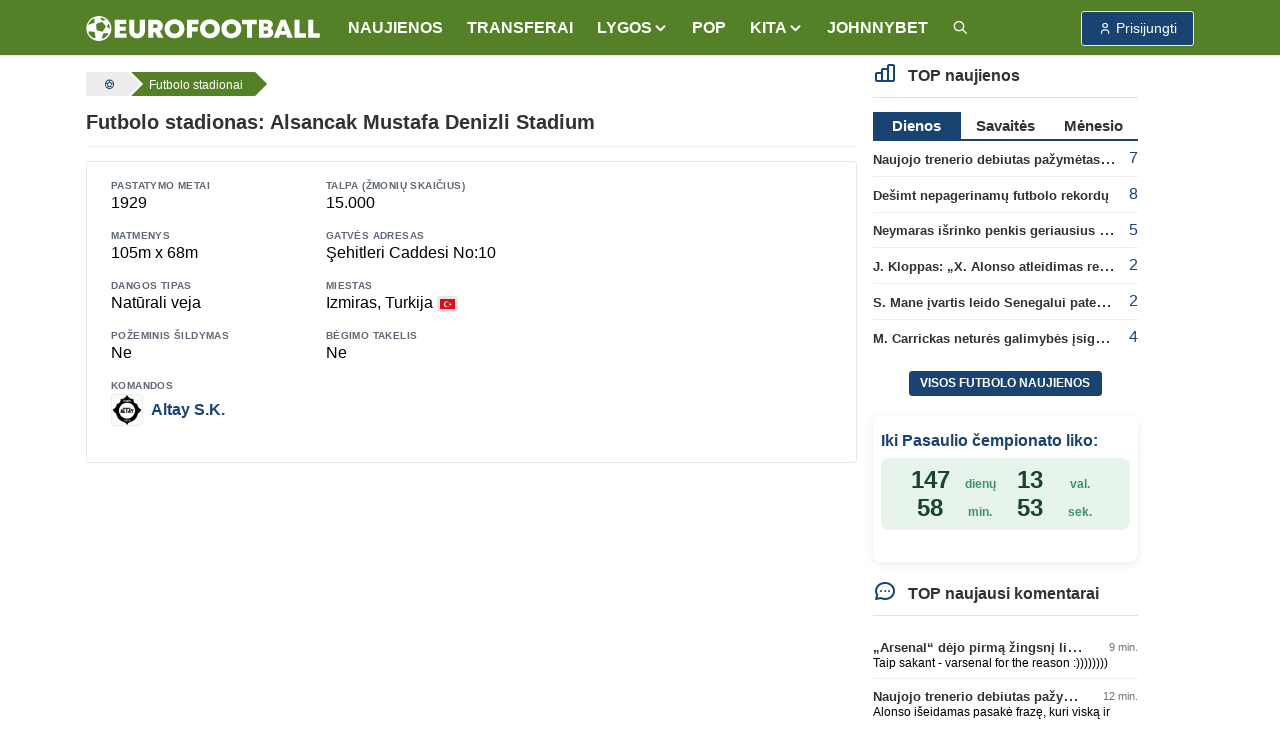

--- FILE ---
content_type: text/html; charset=UTF-8
request_url: https://www.eurofootball.lt/stadionai/alsancak-mustafa-denizli-stadium/
body_size: 9345
content:
<!DOCTYPE html>
<html lang="lt">

<head>
    <meta http-equiv="Content-Type" content="text/html; charset=utf-8">
    <meta http-equiv="X-UA-Compatible" content="IE=edge">
    <meta name="csrf-token" content="j0IQ2XI2z30BomCsoKx91P0GKstEOsUvo43U7gZc">
    <meta name="viewport" content="width=device-width, initial-scale=1, viewport-fit=cover">
    <meta name="theme-color" content="#548028">
    <link rel="manifest" href="https://www.eurofootball.lt/site.webmanifest">
    <meta name="msapplication-config" content="https://www.eurofootball.lt/browserconfig.xml">

            <title>Futbolo stadionas: Alsancak Mustafa Denizli Stadium | ⚽ Eurofootball.lt</title>
        <meta property="og:title" content="Futbolo stadionas: Alsancak Mustafa Denizli Stadium | ⚽ Eurofootball.lt">
        <meta name="twitter:title" content="Futbolo stadionas: Alsancak Mustafa Denizli Stadium | ⚽ Eurofootball.lt">
    
    <meta name="description" content="">
    <meta name="author" content="">
    <meta name="fhash" content="">

    <link rel="canonical" href="https://www.eurofootball.lt/stadionai/alsancak-mustafa-denizli-stadium/">

    <!-- Facebook -->
    <meta property="fb:app_id" content="1015669518570493">
    <meta property="fb:pages" content="120594081287247">
    <meta property="og:type" content="website">
    <meta property="og:url" content="https://www.eurofootball.lt/stadionai/alsancak-mustafa-denizli-stadium/">
    <meta property="og:image" content="https://www.eurofootball.lt/img/efbaltas2.svg">
    <meta property="og:image:height" content="25">
    <meta property="og:image:width" content="234">
    <meta property="og:site_name" content="Eurofootball.lt">
    <meta property="og:description" content="">
    <meta property="og:locale" content="lt_LT">

    <!-- Twitter -->
    <meta name="twitter:card" content="summary">
    <meta name="twitter:site" content="@LTeurofootball">
    <meta name="twitter:description" content="">
    <meta name="twitter:image" content="https://www.eurofootball.lt/img/efbaltas2.svg">

    <!-- Custom CSS -->
    <link rel="stylesheet" href="https://www.eurofootball.lt/css/ef.min.css?v=1.415">
    <link rel="stylesheet" href="https://www.eurofootball.lt/css/tabler-icons.min.css">
    <link rel="stylesheet" href="https://www.eurofootball.lt/css/tabler-flags.min.css">
    <link rel="stylesheet" href="https://www.eurofootball.lt/css/flatpickr.min.css">
    <link rel="stylesheet" href="https://www.eurofootball.lt/css/fancybox.min.css">
    <link rel="stylesheet" href="https://www.eurofootball.lt/css/tabler-vendors.min.css">

    <!-- Favicons -->
    <link rel="mask-icon" href="https://www.eurofootball.lt/safari-pinned-tab.svg" color="#548028">
    <link rel="apple-touch-icon" sizes="180x180" href="https://www.eurofootball.lt/apple-touch-icon.png">
    <link rel="icon" type="image/png" sizes="16x16" href="https://www.eurofootball.lt/favicon-16x16.png">
    <link rel="icon" type="image/png" sizes="32x32" href="https://www.eurofootball.lt/favicon-32x32.png">
    <link rel="icon" type="image/x-icon" sizes="48x48" href="https://www.eurofootball.lt/favicon.ico">

                        <script data-ad-client="ca-pub-1149261025446534" async src="https://pagead2.googlesyndication.com/pagead/js/adsbygoogle.js" type="5ce83354d82442919a15b9ad-text/javascript"></script>
<!-- Google tag (gtag.js) -->
<script async src="https://www.googletagmanager.com/gtag/js?id=G-H2P21GR0VB" type="5ce83354d82442919a15b9ad-text/javascript"></script>
<script type="5ce83354d82442919a15b9ad-text/javascript">
  window.dataLayer = window.dataLayer || [];
  function gtag(){dataLayer.push(arguments);}
  gtag('js', new Date());
  gtag('config', 'G-H2P21GR0VB');
</script>            <!-- Meta Pixel Code -->
<script type="5ce83354d82442919a15b9ad-text/javascript">
    !function(f,b,e,v,n,t,s)
    {if(f.fbq)return;n=f.fbq=function(){n.callMethod?
      n.callMethod.apply(n,arguments):n.queue.push(arguments)};
      if(!f._fbq)f._fbq=n;n.push=n;n.loaded=!0;n.version='2.0';
      n.queue=[];t=b.createElement(e);t.async=!0;
      t.src=v;s=b.getElementsByTagName(e)[0];
      s.parentNode.insertBefore(t,s)}(window, document,'script',
      'https://connect.facebook.net/en_US/fbevents.js');
      fbq('init', '1188274081829973');
      fbq('track', 'PageView');
</script>
<noscript>
    <img height="1" width="1" class="d-none" src="https://www.facebook.com/tr?id=1188274081829973&ev=PageView&noscript=1">
</noscript>
<!-- End Meta Pixel Code -->            </head>

<body>

    <div class="page">

                                    <script type="5ce83354d82442919a15b9ad-text/javascript" id="bigbolz326">
    (function(d, id){ a = d.getElementById('bigbolz' + id);
    b = d.createElement('script'); b.async = 1; s = 1 * new Date();
    b.src = '//a.bigbolz.com/start.php?pid=' + id + '&time=' + s;
    a.parentNode.insertBefore(b, a);
    })(document, 326);
</script>                    
        <div class="sticky-top">

    <header class="navbar navbar-expand-md navbar-light sticky-top">
        <div class="container-xl">

            <button class="navbar-toggler" data-bs-toggle="offcanvas" href="#offcanvasStart" role="button" aria-controls="offcanvasStart" aria-label="Toggle navigation">
                <span class="navbar-toggler-icon"></span>
            </button>

            <div class="navbar-brand d-none-navbar-horizontal pe-0 pe-md-3">
                <a href="https://www.eurofootball.lt/">
                    <img src="https://www.eurofootball.lt/img/efbaltas2.svg" width="234" height="25"
                        alt="Eurofootball.lt" class="navbar-brand-image d-sm-none">
                    <img src="https://www.eurofootball.lt/img/m_logo.svg" width="30" height="30" alt="Eurofootball.lt" class="d-md-none">
                </a>
            </div>

            <div class="d-md-none">
    
    <a href="/premier-league/" class="btn btn-premierleague p-1">
        <img width="25" height="25" src="https://www.eurofootball.lt/img/leagues/premierleaguewhite.png" alt="Premier League">
    </a>
    <a href="/cempionu-lyga/" class="btn btn-ucl p-1">
        <img width="25" height="25" src="https://www.eurofootball.lt/img/leagues/uclwhite.png" alt="Čempionų Lyga">
    </a>
    <a href="/bundesliga/" class="btn btn-bundesliga p-1">
        <img width="25" height="25" src="https://www.eurofootball.lt/img/leagues/bundesligawhite.png" alt="Bundesliga">
    </a>
    <a href="/la-liga/" class="btn btn-laliga p-1">
        <img width="25" height="25" src="https://www.eurofootball.lt/img/leagues/laligawhite.png" alt="La Liga">
    </a>
</div>

            <div id="navbar-menu" class="navbar-collapse collapse">

    <div class="d-flex flex-column flex-md-row flex-fill align-items-stretch align-items-md-center">

        <ul class="navbar-nav">

            <li class="nav-item">
                <a class="nav-link" href="https://www.eurofootball.lt/futbolo-naujienos/">
                    <span class="nav-link-title">NAUJIENOS</span>
                </a>
            </li>

            <li class="nav-item">
                <a class="nav-link" href="https://www.eurofootball.lt/futbolo-transferai/">
                    <span class="nav-link-title">TRANSFERAI</span>
                </a>
            </li>

            <li class="nav-item dropdown">
                <a class="nav-link dropdown-toggle" data-bs-toggle="dropdown" data-bs-auto-close="outside" role="button" aria-expanded="false">
                    <span class="nav-link-title">LYGOS</span>
                </a>
                <div class="dropdown-menu dropdown-menu-arrow">
                                            <a class="dropdown-item" href="https://www.eurofootball.lt/a-lyga/">Lietuvos A lyga</a>
                                            <a class="dropdown-item" href="https://www.eurofootball.lt/serie-a/">Italijos Serie A</a>
                                            <a class="dropdown-item" href="https://www.eurofootball.lt/ligue-1/">Prancūzijos Ligue 1</a>
                                            <a class="dropdown-item" href="https://www.eurofootball.lt/la-liga/">Ispanijos La Liga</a>
                                            <a class="dropdown-item" href="https://www.eurofootball.lt/bundesliga/">Vokietijos Bundesliga</a>
                                            <a class="dropdown-item" href="https://www.eurofootball.lt/premier-league/">Anglijos Premier Lyga</a>
                                            <a class="dropdown-item" href="https://www.eurofootball.lt/konferenciju-lyga/">Konferencijų lyga</a>
                                            <a class="dropdown-item" href="https://www.eurofootball.lt/europos-lyga/">UEFA Europos lyga</a>
                                            <a class="dropdown-item" href="https://www.eurofootball.lt/cempionu-lyga/">UEFA Čempionų Lyga</a>
                                        <a class="dropdown-item" href="https://www.eurofootball.lt/lietuvos-futbolas/">Lietuva</a>
                </div>
            </li>

            <li class="nav-item">
                <a class="nav-link" href="https://www.eurofootball.lt/pop/">
                    <span class="nav-link-title">POP</span>
                </a>
            </li>

            <li class="nav-item dropdown">
                <a class="nav-link dropdown-toggle" data-bs-toggle="dropdown" data-bs-auto-close="outside" role="button" aria-expanded="false">
                    <span class="nav-link-title">
                        KITA
                    </span>
                </a>
                <div class="dropdown-menu dropdown-menu-arrow">
                    <a class="dropdown-item" href="https://www.eurofootball.lt/zaidejai/">
                        Žaidėjai
                    </a>
                    <a class="dropdown-item" href="https://www.eurofootball.lt/treneriai/">
                        Treneriai
                    </a>
                    <a class="dropdown-item" href="https://www.eurofootball.lt/komandos/">
                        Komandos
                    </a>
                    <a class="dropdown-item" href="https://www.eurofootball.lt/stadionai/">
                        Stadionai
                    </a>
                    <a class="dropdown-item" href="https://www.eurofootball.lt/videogalerija/">
                        Video
                    </a>
                    <a class="dropdown-item" href="https://www.eurofootball.lt/fotogalerijos/">
                        Fotogalerijos
                    </a>
                </div>
            </li>

            <li class="nav-item">
                <a class="nav-link" href="https://www.johnnybet.com/" target="_blank">
                    <span class="nav-link-title">JOHNNYBET</span>
                </a>
            </li>

            <li class="nav-item">
                <a class="nav-link" href="/futbolo-naujienu-paieska/" title="Futbolo naujienų paieška">
                    <span class="nav-link-title">
                        <i class="ti ti-search"></i>
                    </span>
                </a>
            </li>

        </ul>

    </div>
</div>

            <div class="navbar-nav">

                                    <div class="nav-item">
                        <a role="button" class="btn btn-login" data-bs-toggle="modal" data-bs-target="#login-modal">
                            <span class="ms-1">Prisijungti</span>
                        </a>
                    </div>
                
            </div>

        </div>
    </header>

</div>

<div class="navbar-expand-md offcanvas offcanvas-start" tabindex="-1" id="offcanvasStart">

    <div id="navbar-menu" class="navbar-collapse collapse show">
        <div class="navbar">
            <div class="container-xl">

                <ul class="navbar-nav">

                    <li class="nav-item">
                        <a class="nav-link" href="https://www.eurofootball.lt/futbolo-naujienos/">
                            <span class="nav-link-title">NAUJIENOS</span>
                        </a>
                    </li>

                    <li class="nav-item">
                        <a class="nav-link" href="https://www.eurofootball.lt/futbolo-transferai/">
                            <span class="nav-link-title">TRANSFERAI</span>
                        </a>
                    </li>

                    <li class="nav-item dropdown">
                        <a class="nav-link dropdown-toggle" data-bs-toggle="dropdown" data-bs-auto-close="outside" role="button"
                            aria-expanded="false">
                            <span class="nav-link-title">LYGOS</span>
                        </a>
                        <div class="dropdown-menu">
                                                            <a class="dropdown-item" href="https://www.eurofootball.lt/a-lyga/">Lietuvos A lyga</a>
                                                            <a class="dropdown-item" href="https://www.eurofootball.lt/serie-a/">Italijos Serie A</a>
                                                            <a class="dropdown-item" href="https://www.eurofootball.lt/ligue-1/">Prancūzijos Ligue 1</a>
                                                            <a class="dropdown-item" href="https://www.eurofootball.lt/la-liga/">Ispanijos La Liga</a>
                                                            <a class="dropdown-item" href="https://www.eurofootball.lt/bundesliga/">Vokietijos Bundesliga</a>
                                                            <a class="dropdown-item" href="https://www.eurofootball.lt/premier-league/">Anglijos Premier Lyga</a>
                                                            <a class="dropdown-item" href="https://www.eurofootball.lt/konferenciju-lyga/">Konferencijų lyga</a>
                                                            <a class="dropdown-item" href="https://www.eurofootball.lt/europos-lyga/">UEFA Europos lyga</a>
                                                            <a class="dropdown-item" href="https://www.eurofootball.lt/cempionu-lyga/">UEFA Čempionų Lyga</a>
                                                        <a class="dropdown-item" href="https://www.eurofootball.lt/lietuvos-futbolas/">Lietuva</a>
                        </div>
                    </li>

                    <li class="nav-item">
                        <a class="nav-link" href="https://www.eurofootball.lt/pop/">
                            <span class="nav-link-title">POP</span>
                        </a>
                    </li>

                    <li class="nav-item dropdown">
                        <a class="nav-link dropdown-toggle" data-bs-toggle="dropdown" data-bs-auto-close="outside" role="button"
                            aria-expanded="false">
                            <span class="nav-link-title">
                                KITA
                            </span>
                        </a>
                        <div class="dropdown-menu">
                            <a class="dropdown-item" href="https://www.eurofootball.lt/zaidejai/">
                                Žaidėjai
                            </a>
                            <a class="dropdown-item" href="https://www.eurofootball.lt/treneriai/">
                                Treneriai
                            </a>
                            <a class="dropdown-item" href="https://www.eurofootball.lt/komandos/">
                                Komandos
                            </a>
                            <a class="dropdown-item" href="https://www.eurofootball.lt/stadionai/">
                                Stadionai
                            </a>
                            <a class="dropdown-item" href="https://www.eurofootball.lt/videogalerija/">
                                Video
                            </a>
                            <a class="dropdown-item" href="https://www.eurofootball.lt/fotogalerijos/">
                                Fotogalerijos
                            </a>
                        </div>
                    </li>

                    <li class="nav-item">
                        <a class="nav-link" href="https://www.johnnybet.com/" target="_blank">
                            <span class="nav-link-title">JOHNNYBET</span>
                        </a>
                    </li>

                    <li class="nav-item">
                        <a class="nav-link" href="/futbolo-naujienu-paieska/" title="Futbolo naujienų paieška">
                            <span class="nav-link-title">
                                <i class="ti ti-search"></i>
                            </span>
                        </a>
                    </li>

                                            <li class="text-center">
                            <a role="button" class="btn btn-primary border" data-bs-toggle="modal" data-bs-target="#login-modal">
                                Paskyra
                            </a>
                        </li>
                    
                </ul>

            </div>
        </div>
    </div>

</div>

                                    <div id="top-banner" class="text-center">
                                            <script type="5ce83354d82442919a15b9ad-text/javascript" id="adplaceforad_place413">
    (function() {
      function async_load(){
        var s = document.createElement('script'); s.type = 'text/javascript'; s.async = true;
        s.src = 'https://kam.eurofootball.lt/ads.php?pid=413';
        var x = document.getElementById('adplaceforad_place413'); x.parentNode.insertBefore(s, x);
      }
      if (window.attachEvent){ window.attachEvent('onload', async_load); }
      else { window.addEventListener('load', async_load, false); }
    })();
</script>                                    </div>
                <script type="5ce83354d82442919a15b9ad-text/javascript" id="adplaceforad_place264">
    (function() {
      function async_load(){
        var s = document.createElement('script'); s.type = 'text/javascript'; s.async = true;
        s.src = 'https://kam.eurofootball.lt/ads.php?pid=264';
        var x = document.getElementById('adplaceforad_place264'); x.parentNode.insertBefore(s, x);
      }
      if (window.attachEvent){ window.attachEvent('onload', async_load); }
      else { window.addEventListener('load', async_load, false); }
    })();
</script>                    
        <div class="page-wrapper">
            <div class="page-body">
                                    <div class="container-xl">
                        <div class="row">
                            <main class="col-md-9">
                                <ol class="breadcrumb" itemscope itemtype="https://schema.org/BreadcrumbList">

    <li itemprop="itemListElement" itemscope itemtype="https://schema.org/ListItem">
        <a href="https://www.eurofootball.lt/" title="Futbolas" itemprop="item">
            <i class="ti ti-ball-football"></i>
            <meta itemprop="name" content="Futbolas">
        </a>
        <meta itemprop="position" content="1">
    </li>

            <li itemprop="itemListElement" itemscope itemtype="https://schema.org/ListItem">
            <a href="https://www.eurofootball.lt/stadionai/" title="Futbolo stadionai" itemprop="item">
                <span class="text-sm-truncate" itemprop="name">Futbolo stadionai</span>
                <meta itemprop="position" content="2">
            </a>
        </li>
    
    
</ol>

                                <div class="page-header">
        <h1>Futbolo stadionas: Alsancak Mustafa Denizli Stadium</h1>
    </div>

    <div class="card">

        <div class="card-body row">
            
            <div class="col-lg-7">
                <div class="row">
                    <div class="col-lg-6 mb-3">
                        <div class="subheader">Pastatymo metai</div>
                        1929
                    </div>
                    <div class="col-lg-6 mb-3">
                        <div class="subheader">Talpa (žmonių skaičius)</div>
                        15.000
                    </div>
                </div>
                <div class="row">
                    <div class="col-lg-6 mb-3">
                        <div class="subheader">Matmenys</div>
                        105m x 68m
                    </div>
                    <div class="col-lg-6 mb-3">
                        <div class="subheader">Gatvės adresas</div>
                        Şehitleri Caddesi No:10
                    </div>
                </div>
                <div class="row">
                    <div class="col-lg-6 mb-3">
                        <div class="subheader">Dangos tipas</div>
                        Natūrali veja
                    </div>
                    <div class="col-lg-6 mb-3">
                        <div class="subheader">Miestas</div>
                        Izmiras, Turkija
                        <span class="align-middle flag flag-country-tr" title="Turkija"></span>
                    </div>
                </div>
                <div class="row">
                    <div class="col-lg-6 mb-3">
                        <div class="subheader">Požeminis šildymas</div>
                        Ne
                    </div>
                    <div class="col-lg-6 mb-3">
                        <div class="subheader">Bėgimo takelis</div>
                        Ne
                    </div>
                </div>
                <div class="row">
                    <div class="col-lg-6 mb-3">
                        <div class="subheader">Komandos</div>
                                                    <div class="d-flex mb-1 align-items-center">
                                <img class="avatar avatar-sm me-2 rounded" src="https://www.eurofootball.lt/img/teams/x50/640.png">
                                <a class="fw-bold" href="/komandos/altay-sk/">Altay S.K.</a>
                            </div>
                                            </div>
                                    </div>
            </div>
        </div>

    </div>
                            </main>
                            <div id="sidebar" class="col-md-3">
                                <div class="panel panel-primary">

    <div class="panel-heading mt-1">
        <h2>
            <i class="ti ti-chart-bar ti-large"></i>
            TOP naujienos
        </h2>
    </div>

    <div class="panel-body">

        <ul class="nav nav-tabs nav-justified" data-bs-toggle="tabs" role="tablist">
            <li class="nav-item" role="presentation">
                <a class="nav-link active" data-bs-toggle="tab" data-bs-target="#daily" aria-controls="daily" aria-selected="true">
                    Dienos
                </a>
            </li>
            <li class="nav-item" role="presentation">
                <a class="nav-link" data-bs-toggle="tab" data-bs-target="#weekly" aria-controls="weekly" aria-selected="false">
                    Savaitės
                </a>
            </li>
            <li class="nav-item" role="presentation">
                <a class="nav-link" data-bs-toggle="tab" data-bs-target="#monthly" aria-controls="monthly" aria-selected="false">
                    Mėnesio
                </a>
            </li>
        </ul>

        <div class="tab-content">

            <div id="daily" class="tab-pane fade show active">
                <ul>
                                            <li>
                            <div class="name">
                                <a href="https://www.eurofootball.lt/futbolo-naujienos/naujojo-trenerio-debiutas-pazymetas-real-iskritimu-copa-del-rey-astuntfinalyje/">
                                    Naujojo trenerio debiutas pažymėtas „Real“ iškritimu „Copa del Rey“ aštuntfinalyje
                                </a>
                            </div>
                            <div class="comments">7</div>
                        </li>
                                            <li>
                            <div class="name">
                                <a href="https://www.eurofootball.lt/futbolo-naujienos/desimt-nepagerinamu-futbolo-rekordu/">
                                    Dešimt nepagerinamų futbolo rekordų
                                </a>
                            </div>
                            <div class="comments">8</div>
                        </li>
                                            <li>
                            <div class="name">
                                <a href="https://www.eurofootball.lt/futbolo-naujienos/neymaras-isrinko-penkis-geriausius-visu-laiku-vokietijos-zaidejus/">
                                    Neymaras išrinko penkis geriausius visų laikų Vokietijos žaidėjus
                                </a>
                            </div>
                            <div class="comments">5</div>
                        </li>
                                            <li>
                            <div class="name">
                                <a href="https://www.eurofootball.lt/futbolo-naujienos/j-kloppas-x-alonso-atleidimas-reiskia-kad-real-klube-nera-viskas-gerai/">
                                    J. Kloppas: „X. Alonso atleidimas reiškia, kad „Real“ klube nėra viskas gerai“
                                </a>
                            </div>
                            <div class="comments">2</div>
                        </li>
                                            <li>
                            <div class="name">
                                <a href="https://www.eurofootball.lt/futbolo-naujienos/s-mane-ivartis-leido-senegalui-patekti-i-afcon-finala/">
                                    S. Mane įvartis leido Senegalui patekti į AFCON finalą
                                </a>
                            </div>
                            <div class="comments">2</div>
                        </li>
                                            <li>
                            <div class="name">
                                <a href="https://www.eurofootball.lt/futbolo-naujienos/m-carrickas-netures-galimybes-isigyti-nauju-zaideju/">
                                    M. Carrickas neturės galimybės įsigyti naujų žaidėjų
                                </a>
                            </div>
                            <div class="comments">4</div>
                        </li>
                                    </ul>
            </div>

            <div id="weekly" class="tab-pane fade">
                <ul>
                                            <li>
                            <div class="name">
                                <a href="https://www.eurofootball.lt/futbolo-naujienos/xabi-alonso-palieka-madrido-real/">
                                    Xabi Alonso palieka Madrido „Real“
                                </a>
                            </div>
                            <div class="comments">18</div>
                        </li>
                                            <li>
                            <div class="name">
                                <a href="https://www.eurofootball.lt/futbolo-naujienos/netiketumas-fa-taureje-sestojo-anglijos-diviziono-klubas-ismete-cempionus/">
                                    Netikėtumas FA taurėje: šeštojo Anglijos diviziono klubas išmetė čempionus
                                </a>
                            </div>
                            <div class="comments">5</div>
                        </li>
                                            <li>
                            <div class="name">
                                <a href="https://www.eurofootball.lt/futbolo-naujienos/real-nedelsiant-surado-pamaina-x-alonso/">
                                    „Real“ nedelsiant surado pamainą X. Alonso
                                </a>
                            </div>
                            <div class="comments">8</div>
                        </li>
                                            <li>
                            <div class="name">
                                <a href="https://www.eurofootball.lt/futbolo-naujienos/supertaures-finalo-el-clasico-rungtynese-tris-ivarciai-per-prideta-laika-bei-raphinhos-sou-atneses-triumfa/">
                                    Supertaurės finalo „El Clasico“ rungtynėse – trys įvarčiai per pridėtą laiką bei Raphinhos šou, atnešęs triumfą
                                </a>
                            </div>
                            <div class="comments">7</div>
                        </li>
                                            <li>
                            <div class="name">
                                <a href="https://www.eurofootball.lt/futbolo-naujienos/sesi-real-zaidejai-vis-dar-griezia-danti-ant-x-alonso/">
                                    Šeši „Real“ žaidėjai vis dar griežia dantį ant X. Alonso
                                </a>
                            </div>
                            <div class="comments">8</div>
                        </li>
                                            <li>
                            <div class="name">
                                <a href="https://www.eurofootball.lt/futbolo-naujienos/real-issisuko-nuo-milziniskos-kompensacijos-x-alonso/">
                                    „Real“ išsisuko nuo milžiniškos kompensacijos X. Alonso
                                </a>
                            </div>
                            <div class="comments">6</div>
                        </li>
                                    </ul>
            </div>

            <div id="monthly" class="tab-pane fade">
                <ul>
                                            <li>
                            <div class="name">
                                <a href="https://www.eurofootball.lt/futbolo-naujienos/l-messi-seimoje-didziule-nelaime/">
                                    L. Messi šeimoje – didžiulė nelaimė
                                </a>
                            </div>
                            <div class="comments">1</div>
                        </li>
                                            <li>
                            <div class="name">
                                <a href="https://www.eurofootball.lt/futbolo-naujienos/xabi-alonso-palieka-madrido-real/">
                                    Xabi Alonso palieka Madrido „Real“
                                </a>
                            </div>
                            <div class="comments">18</div>
                        </li>
                                            <li>
                            <div class="name">
                                <a href="https://www.eurofootball.lt/futbolo-naujienos/man-utd-atleido-r-amorima/">
                                    „Man Utd“ atleido R. Amorimą
                                </a>
                            </div>
                            <div class="comments">21</div>
                        </li>
                                            <li>
                            <div class="name">
                                <a href="https://www.eurofootball.lt/futbolo-naujienos/pop-c-palmeris-uzfiksuotas-su-pritrenkiancio-grozio-sirdies-drauge/">
                                    POP: C. Palmeris užfiksuotas su pritrenkiančio grožio širdies drauge
                                </a>
                            </div>
                            <div class="comments">13</div>
                        </li>
                                            <li>
                            <div class="name">
                                <a href="https://www.eurofootball.lt/futbolo-naujienos/netiketumas-fa-taureje-sestojo-anglijos-diviziono-klubas-ismete-cempionus/">
                                    Netikėtumas FA taurėje: šeštojo Anglijos diviziono klubas išmetė čempionus
                                </a>
                            </div>
                            <div class="comments">5</div>
                        </li>
                                            <li>
                            <div class="name">
                                <a href="https://www.eurofootball.lt/futbolo-naujienos/real-nedelsiant-surado-pamaina-x-alonso/">
                                    „Real“ nedelsiant surado pamainą X. Alonso
                                </a>
                            </div>
                            <div class="comments">8</div>
                        </li>
                                    </ul>
            </div>

        </div>

        <div class="text-center">
            <a class="btn btn-primary small" href="https://www.eurofootball.lt/futbolo-naujienos/">
                Visos futbolo naujienos
            </a>
        </div>

    </div>

</div>

  
      <div class="countdown-container">
          <div class="countdown-title">
            <a href="/pasaulio-cempionatas/" title="Pasaulio futbolo čempionatas 2026">Iki Pasaulio čempionato liko:</a>
          </div>

          <div id="countdown">
              <span><span id="days">-</span><span class="countdown-label">dienų</span></span>
              <span><span id="hours">-</span><span class="countdown-label">val.</span></span>
              <span><span id="minutes">-</span><span class="countdown-label">min.</span></span>
              <span><span id="seconds">-</span><span class="countdown-label">sek.</span></span>
          </div>

          
      </div>

            
  

  <div id="top-comments" class="panel panel-primary">

    <div class="panel-heading">
        <h2>
            <i class="ti ti-message-circle ti-large"></i>
            TOP naujausi komentarai
        </h2>
    </div>

    <div class="panel-body">
        <div class="tab-content">
            <ul>
                                    <li>
                        <div class="comment-head">
                            <span class="comment-title">
                                <a href="https://www.eurofootball.lt/komentaras/843511/">
                                    „Arsenal“ dėjo pirmą žingsnį link Lygos taurės finalo
                                </a>
                            </span>
                            <time>9 min.</time>
                        </div>
                        <div class="comment-content">Taip sakant - varsenal for the reason :))))))))</div>
                    </li>
                                    <li>
                        <div class="comment-head">
                            <span class="comment-title">
                                <a href="https://www.eurofootball.lt/komentaras/843510/">
                                    Naujojo trenerio debiutas pažymėtas „Real“ iškritimu „Copa del Rey“ aštuntfinalyje
                                </a>
                            </span>
                            <time>12 min.</time>
                        </div>
                        <div class="comment-content">Alonso išeidamas pasakė frazę, kuri viską ir atsako, negali klubo vadovas visada būti tik žaidėjų pusėje. Manau jeigu Alonso būtu leidę dirbti, leidę realiai vadovauti, tai jis būtu viską sustygavęs ir rezultatai būtu puikūs. Leverkūzene, su daug mažesniais pinigais, su daug prastesniai žaidėjais jis pasiekė kiek. O čia kai treneris neturi teisės kažką pasakyti, kai žaidėjai bėga skūsti prezidentui ir jis yra jų pusėje, tai tokie ir rezultatai.</div>
                    </li>
                                    <li>
                        <div class="comment-head">
                            <span class="comment-title">
                                <a href="https://www.eurofootball.lt/komentaras/843509/">
                                    S. Mane įvartis leido Senegalui patekti į AFCON finalą
                                </a>
                            </span>
                            <time>28 min.</time>
                        </div>
                        <div class="comment-content">Žino matyt 😀 ekstrasensų yra 😀 tik,kad ekstrasensai nekokie 😀</div>
                    </li>
                                    <li>
                        <div class="comment-head">
                            <span class="comment-title">
                                <a href="https://www.eurofootball.lt/komentaras/843508/">
                                    „Arsenal“ dėjo pirmą žingsnį link Lygos taurės finalo
                                </a>
                            </span>
                            <time>53 min.</time>
                        </div>
                        <div class="comment-content">Namie ne namie lygiai taip pat atrodet, anti futbolas konkretus, Portsmouth siaip statistiškai dominavo jus vapse😁</div>
                    </li>
                                    <li>
                        <div class="comment-head">
                            <span class="comment-title">
                                <a href="https://www.eurofootball.lt/komentaras/843507/">
                                    Dešimt nepagerinamų futbolo rekordų
                                </a>
                            </span>
                            <time>1 val.</time>
                        </div>
                        <div class="comment-content">Ta raudonu korteliu rekorda,tai net ir as galeciau pagerint</div>
                    </li>
                            </ul>
        </div>
    </div>

</div>

  <div id="day-photo-panel" class="panel panel-primary">

        <div class="panel-heading">
            <h2>
                <i class="ti ti-photo ti-large"></i>
                Dienos nuotrauka
            </h2>
        </div>

        <div class="panel-body">
            <a href="/dienos-nuotrauka/finaluose-nepralaimintys-treneriai/">
                <div class="day-photo-title">
                    <div class="title">
                        Finaluose nepralaimintys treneriai
                                                    <span class="ef-green">(1)</span>
                                            </div>
                </div>
                <img src="https://www.eurofootball.lt/img/uploaded/w482/2026/01/64767.jpg" alt="Finaluose nepralaimintys treneriai">
            </a>
        </div>

    </div>


  <div class="panel panel-primary">

    <div class="panel-heading">
        <h2>
            <i class="ti ti-news ti-large"></i>
            Naujausios
        </h2>
    </div>

    <div class="panel-body">

        <div class="tab-content">
            <ul>
                                    <li>
                        <div class="name">
                            <a href="https://www.eurofootball.lt/futbolo-naujienos/seimininke-maroko-rinktine-po-baudiniu-pateko-i-afcon-finala/">
                                Šeimininkė Maroko rinktinė po baudinių pateko į AFCON finalą
                            </a>
                        </div>
                    </li>
                                    <li>
                        <div class="name">
                            <a href="https://www.eurofootball.lt/futbolo-naujienos/milano-inter-turejo-vargo-pries-lecce-ekipa/">
                                Milano „Inter“ turėjo vargo prieš „Lecce“ ekipą
                            </a>
                        </div>
                    </li>
                                    <li>
                        <div class="name">
                            <a href="https://www.eurofootball.lt/futbolo-naujienos/rb-leipzig-ekipa-nutrauke-triju-pralaimejimu-serija-vokietijos-lygoje/">
                                „RB Leipzig“ ekipa nutraukė trijų pralaimėjimų seriją Vokietijos lygoje
                            </a>
                        </div>
                    </li>
                                    <li>
                        <div class="name">
                            <a href="https://www.eurofootball.lt/futbolo-naujienos/bayern-toliau-tesia-dominavima-vokietijoje/">
                                „Bayern“ toliau tęsia dominavimą Vokietijoje
                            </a>
                        </div>
                    </li>
                                    <li>
                        <div class="name">
                            <a href="https://www.eurofootball.lt/futbolo-naujienos/naujojo-trenerio-debiutas-pazymetas-real-iskritimu-copa-del-rey-astuntfinalyje/">
                                Naujojo trenerio debiutas pažymėtas „Real“ iškritimu „Copa del Rey“ aštuntfinalyje
                            </a>
                        </div>
                    </li>
                                    <li>
                        <div class="name">
                            <a href="https://www.eurofootball.lt/futbolo-naujienos/arsenal-dejo-pirma-zingsni-link-lygos-taures-finalo/">
                                „Arsenal“ dėjo pirmą žingsnį link Lygos taurės finalo
                            </a>
                        </div>
                    </li>
                                    <li>
                        <div class="name">
                            <a href="https://www.eurofootball.lt/futbolo-naujienos/napoli-klubas-italijoje-tesia-nelaimetu-rungtyniu-serija/">
                                „Napoli“ klubas Italijoje tęsia nelaimėtų rungtynių seriją
                            </a>
                        </div>
                    </li>
                            </ul>
        </div>

        <div class="text-center mt-1">
            <a class="btn btn-primary small" href="https://www.eurofootball.lt/futbolo-naujienos/">
                Visos futbolo naujienos
            </a>
        </div>

    </div>

</div>

  <div class="d-sm-none">
                              <script type="5ce83354d82442919a15b9ad-text/javascript" id="adplaceforad_place239">
    (function() {
      function async_load(){
        var s = document.createElement('script'); s.type = 'text/javascript'; s.async = true;
        s.src = 'https://kam.eurofootball.lt/ads.php?pid=239';
        var x = document.getElementById('adplaceforad_place239'); x.parentNode.insertBefore(s, x);
      }
      if (window.attachEvent){ window.attachEvent('onload', async_load); }
      else { window.addEventListener('load', async_load, false); }
    })();
</script>              <script type="5ce83354d82442919a15b9ad-text/javascript" id="adplaceforad_place275">
    (function() {
      function async_load(){
        var s = document.createElement('script'); s.type = 'text/javascript'; s.async = true;
        s.src = 'https://kam.eurofootball.lt/ads.php?pid=275';
        var x = document.getElementById('adplaceforad_place275'); x.parentNode.insertBefore(s, x);
      }
      if (window.attachEvent){ window.attachEvent('onload', async_load); }
      else { window.addEventListener('load', async_load, false); }
    })();
</script>                  </div>

  <div class="panel panel-primary">

    <div class="panel-heading">
        <h2>
            <i class="ti ti-news ti-large"></i>
            Lietuviškos naujienos
        </h2>
    </div>

    <div class="panel-body">

        <div class="tab-content">
            <ul>
                                    <li>
                        <div class="name">
                            <a href="https://www.eurofootball.lt/futbolo-naujienos/legenda-lieka-zalgiris-pranese-apie-nauja-sutarti-su-l-antaliu/">
                                Legenda lieka: „Žalgiris“ pranešė apie naują sutartį su L. Antaliu
                            </a>
                        </div>
                    </li>
                                    <li>
                        <div class="name">
                            <a href="https://www.eurofootball.lt/futbolo-naujienos/in-memoriam-zmogus-kuriam-zalgiris-reiske-viska/">
                                „In Memoriam“: žmogus, kuriam „Žalgiris“ reiškė viską
                            </a>
                        </div>
                    </li>
                                    <li>
                        <div class="name">
                            <a href="https://www.eurofootball.lt/futbolo-naujienos/l-klimavicius-pradeda-trenerio-karjera/">
                                L. Klimavičius pradeda trenerio karjerą
                            </a>
                        </div>
                    </li>
                                    <li>
                        <div class="name">
                            <a href="https://www.eurofootball.lt/futbolo-naujienos/zalgiris-atsisveikino-ir-su-a-fofana/">
                                „Žalgiris“ atsisveikino ir su A. Fofana
                            </a>
                        </div>
                    </li>
                                    <li>
                        <div class="name">
                            <a href="https://www.eurofootball.lt/futbolo-naujienos/zalgiryje-pasikeite-saugai-islaikytas-l-antalis/">
                                „Žalgiryje“ pasikeitė saugai, išlaikytas L. Antalis
                            </a>
                        </div>
                    </li>
                                    <li>
                        <div class="name">
                            <a href="https://www.eurofootball.lt/futbolo-naujienos/paaiskejo-hegelmann-kontroliniu-rungtyniu-tvarkarastis/">
                                Paaiškėjo „Hegelmann“ kontrolinių rungtynių tvarkaraštis
                            </a>
                        </div>
                    </li>
                                    <li>
                        <div class="name">
                            <a href="https://www.eurofootball.lt/futbolo-naujienos/zalgiris-atsisveikino-su-d-salcinoviciumi/">
                                „Žalgiris“ atsisveikino su  D. Salčinovičiumi
                            </a>
                        </div>
                    </li>
                            </ul>
        </div>

        <div class="text-center mt-1">
            <a class="btn btn-primary small" href="https://www.eurofootball.lt/lietuvos-futbolas/">
                Visos futbolo naujienos
            </a>
        </div>

    </div>

</div>

  <div class="panel panel-primary">

    <div class="panel-heading">
        <h2>
            <i class="ti ti-link ti-large"></i>
            Naudingos nuorodos
        </h2>
    </div>

    <div class="panel-body">

        <div class="tab-content">
            <ul>
                <li>
                    <div class="name">
                        <a href="https://www.f-1.lt/kuro-kainos" target="_blank">
                            Kuro kainos
                        </a>
                    </div>
                </li>
                <li>
                    <div class="name">
                        <a href="https://www.supergames.lt/forum/486-u%C5%BEdarbis-ir-verslas/" target="_blank">
                            Uždarbis
                        </a>
                    </div>
                </li>
                <li>
                    <div class="name">
                        <a href="https://www.mytrips.lt/" target="_blank">
                            Kelionių istorijos
                        </a>
                    </div>
                </li>
                <li>
                    <div class="name">
                        <a href="https://www.basket.lt/krepsinio-naujienos/" target="_blank">
                            Krepšinio naujienos
                        </a>
                    </div>
                </li>
            </ul>
        </div>

    </div>

</div>

                  <script type="5ce83354d82442919a15b9ad-text/javascript" id="adplaceforad_place127">
    (function() {
      function async_load(){
        var s = document.createElement('script'); s.type = 'text/javascript'; s.async = true;
        s.src = 'https://kam.eurofootball.lt/ads.php?pid=127';
        var x = document.getElementById('adplaceforad_place127'); x.parentNode.insertBefore(s, x);
      }
      if (window.attachEvent){ window.attachEvent('onload', async_load); }
      else { window.addEventListener('load', async_load, false); }
    })();
</script>          <script type="5ce83354d82442919a15b9ad-text/javascript" id="adplaceforad_place237">
    (function() {
      function async_load(){
        var s = document.createElement('script'); s.type = 'text/javascript'; s.async = true;
        s.src = 'https://kam.eurofootball.lt/ads.php?pid=237';
        var x = document.getElementById('adplaceforad_place237'); x.parentNode.insertBefore(s, x);
      }
      if (window.attachEvent){ window.attachEvent('onload', async_load); }
      else { window.addEventListener('load', async_load, false); }
    })();
</script>          <script type="5ce83354d82442919a15b9ad-text/javascript" id="xameleonads51">
    (function(d, id){ a = d.getElementById('xameleonads' + id);
    b = d.createElement('script'); b.async = 1; s = 1 * new Date();
    b.src = '//xameleonads.com/start.php?pid=' + id + '&time=' + s;
    a.parentNode.insertBefore(b, a);
    })(document, 51);
</script>                                    </div>
                        </div>
                    </div>
                            </div>
        </div>

        <footer>
    <div class="container">

        <div class="row">
            <div class="col-md-3 col-sm-6">
                <ul class="footer-menu">
                    <li>
                        <a href="/futbolo-naujienos/">Naujausios naujienos</a>
                    </li>
                    <li>
                        <a href="/pop/">POP naujienos</a>
                    </li>
                    <li>
                        <a href="/lietuvos-futbolas/">Lietuviškos naujienos</a>
                    </li>
                    <li>
                        <a href="/ballon-dor/">Ballon d'Or</a>
                    </li>
                    <li>
                        <a href="/futbolo-tvarkarasciai/">Futbolo tvarkarasciai</a>
                    </li>
                    <li>
                        <a href="/futbolo-rezultatai/">Futbolo rezultatai</a>
                    </li>
                </ul>
            </div>
            <div class="col-md-3 col-sm-6">
                <ul class="footer-menu">
                    <li>
                        <a href="/cempionu-lyga/">Čempionų lyga</a>
                    </li>
                    <li>
                        <a href="/premier-league/">Premier lyga</a>
                    </li>
                    <li>
                        <a href="/bundesliga/">Bundesliga</a>
                    </li>
                    <li>
                        <a href="/la-liga/">La Liga</a>
                    </li>
                    <li>
                        <a href="/a-lyga/">A lyga</a>
                    </li>
                </ul>
            </div>
            <div class="col-md-3 col-sm-6">
                <ul class="footer-menu">
                    <li>
                        <a href="/pasaulio-futbolo-cempionatas/">Pasaulio čempionatas</a>
                    </li>
                    <li>
                        <a href="/europos-cempionatas/">Europos čempionatas</a>
                    </li>
                    <li>
                        <a href="/europos-sales-futbolo-cempionatas/">Europos salės futbolo čempionatas</a>
                    </li>
                    <li>
                        <a href="/fifa-klubu-pasaulio-cempionatas/">FIFA Klubų Pasaulio čempionatas</a>
                    </li>
                    <li>
                        <a href="/konfederaciju-taure/">Konfederacijų taurė</a>
                    </li>
                </ul>
            </div>
            <div class="col-md-3 col-sm-6">
                <ul class="footer-menu">
                    <li>
                        <a href="/komandos/real-madrid/">Real Madrid C.F.</a>
                    </li>
                    <li>
                        <a href="/komandos/fc-bayern-munchen/">FC Bayern Munich</a>
                    </li>
                    <li>
                        <a href="/komandos/fc-barcelona/">FC Barcelona</a>
                    </li>
                    <li>
                        <a href="/komandos/fc-liverpool/">Liverpool FC</a>
                    </li>
                    <li>
                        <a href="/komandos/juventus-turin/">Juventus FC</a>
                    </li>
                </ul>
            </div>
        </div>

        <div class="row">
            <div class="text-center">
                <ul class="copyright-menu">
                    <li>
                        <a href="/kontaktai/">Kontaktai</a>
                    </li>
                    <li>
                        <a href="/apie-eurofootball/">Apie Eurofootball</a>
                    </li>
                    <li>
                        <a href="/privacy-policy/">Privatumo politika</a>
                    </li>
                    <li>
                        <a href="/futbolas/">Futbolas</a>
                    </li>
                </ul>
            </div>
            <div class="text-center">
                <p class="copyright">© Informaciją be sutikimo platinti draudžiama</p>
            </div>
        </div>

    </div>
</footer>

    </div>

    <div id="login-modal" class="modal modal-blur fade" tabindex="-1" role="dialog" aria-hidden="true">
    <div class="modal-dialog modal-sm" role="document">

        <div class="modal-content">

            <div class="modal-header">
                <h5 class="modal-title">Prisijungimas</h5>
                <button type="button" class="btn-close" data-bs-dismiss="modal" aria-label="Close"></button>
            </div>

            <div class="modal-body">

                <div class="text-center">
                    <a href="https://www.eurofootball.lt/auth/fb-login/" class="btn btn-primary btn-facebook">
    <svg xmlns="http://www.w3.org/2000/svg" class="me-2" width="16" height="16" viewBox="0 0 24 24" stroke-width="2" stroke="currentColor"
        fill="none" stroke-linecap="round" stroke-linejoin="round">
        <path stroke="none" d="M0 0h24v24H0z" fill="none"></path>
        <path d="M7 10v4h3v7h4v-7h3l1 -4h-4v-2a1 1 0 0 1 1 -1h3v-4h-3a5 5 0 0 0 -5 5v2h-3"></path>
    </svg>
    Prisijungti naudojant Facebook
</a>
                    <p class="mt-3">Arba</p>
                </div>

                <div id="login-error" class="alert alert-danger d-none"></div>

                <form id="login-form">

                    <div class="input-icon mb-2">
                        <span class="input-icon-addon">
                            <i class="ti ti-user"></i>
                        </span>
                        <input type="text" class="form-control" name="username" placeholder="Vartotojo vardas" autocomplete="on" required>
                    </div>

                    <div class="input-icon mb-3">
                        <span class="input-icon-addon">
                            <i class="ti ti-circle-key"></i>
                        </span>
                        <input type="password" class="form-control" name="password" placeholder="Slaptažodis" required>
                    </div>

                    <div class="mb-3">
                        <label class="form-check float-start">
                            <input class="form-check-input" type="checkbox" name="remember">
                            <span class="form-check-label">Prisiminti mane</span>
                        </label>
                        <a class="float-end" href="https://www.eurofootball.lt/auth/forgot-password/">Pamiršau slaptažodį</a>
                    </div>

                    <div class="clearfix"></div>

                    <div class="modal-footer mb-1">
                        <button type="submit" class="btn btn-primary btn-chevron w-100">Prisijungti</button>
                    </div>

                    <div class="text-center">
                        <span class="text-muted me-1">Dar neturite paskyros?</span>
                        <a href="https://www.eurofootball.lt/auth/register/">Registruokitės</a>
                    </div>

                </form>

            </div>

        </div>

    </div>
</div>

    <!-- JavaScript ================================================== -->
    <script src="https://www.eurofootball.lt/js/jquery-3.6.1.min.js" type="5ce83354d82442919a15b9ad-text/javascript"></script>
    <script src="https://www.eurofootball.lt/js/bootstrap.bundle.min.js" type="5ce83354d82442919a15b9ad-text/javascript"></script>
    <script src="https://www.eurofootball.lt/js/jquery.fancybox.min.js" type="5ce83354d82442919a15b9ad-text/javascript"></script>
    <script src="https://www.eurofootball.lt/js/slick.min.js" type="5ce83354d82442919a15b9ad-text/javascript"></script>
    <script src="https://www.eurofootball.lt/js/f2.js" type="5ce83354d82442919a15b9ad-text/javascript"></script>
    <script src="https://www.eurofootball.lt/js/blockadblock.min.js" type="5ce83354d82442919a15b9ad-text/javascript"></script>
    <script src="https://www.eurofootball.lt/js/custom.min.js?v=1.384" type="5ce83354d82442919a15b9ad-text/javascript"></script>

    
            <script src="https://www.eurofootball.lt/js/ipv.min.js?v=5" type="5ce83354d82442919a15b9ad-text/javascript"></script>
                    <script type="5ce83354d82442919a15b9ad-text/javascript">
                $(document).ready(function() {
                    setInterval(function() {
                        if (['TEXTAREA', 'INPUT', 'IFRAME'].includes(document.activeElement.tagName) === false) {
                            window.location.reload();
                        }
                    }, 600000);
                });
            </script>
            
              <script type="5ce83354d82442919a15b9ad-text/javascript">
              const targetDate = new Date('2026-06-11T22:00:00');
              setInterval(function() {
                  const currentTime = new Date();
                  const diff = targetDate - currentTime;

                  if (diff <= 0) {
                      document.getElementById('countdown').innerHTML = "-";
                      return;
                  }

                  let totalSeconds = Math.floor(diff / 1000);
                  const days = Math.floor(totalSeconds / (3600 * 24));
                  totalSeconds %= (3600 * 24);

                  const hours = Math.floor(totalSeconds / 3600);
                  totalSeconds %= 3600;

                  const minutes = Math.floor(totalSeconds / 60);
                  const seconds = totalSeconds % 60;

                  document.getElementById('days').textContent = days;
                  document.getElementById('hours').textContent = String(hours).padStart(2, '0');
                  document.getElementById('minutes').textContent = String(minutes).padStart(2, '0');
                  document.getElementById('seconds').textContent = String(seconds).padStart(2, '0');
              }, 1000);
          </script>
      
<script src="/cdn-cgi/scripts/7d0fa10a/cloudflare-static/rocket-loader.min.js" data-cf-settings="5ce83354d82442919a15b9ad-|49" defer></script></body>

</html>


--- FILE ---
content_type: text/html; charset=utf-8
request_url: https://www.google.com/recaptcha/api2/aframe
body_size: 268
content:
<!DOCTYPE HTML><html><head><meta http-equiv="content-type" content="text/html; charset=UTF-8"></head><body><script nonce="zBFuALzMEdV2U1o63VPzfQ">/** Anti-fraud and anti-abuse applications only. See google.com/recaptcha */ try{var clients={'sodar':'https://pagead2.googlesyndication.com/pagead/sodar?'};window.addEventListener("message",function(a){try{if(a.source===window.parent){var b=JSON.parse(a.data);var c=clients[b['id']];if(c){var d=document.createElement('img');d.src=c+b['params']+'&rc='+(localStorage.getItem("rc::a")?sessionStorage.getItem("rc::b"):"");window.document.body.appendChild(d);sessionStorage.setItem("rc::e",parseInt(sessionStorage.getItem("rc::e")||0)+1);localStorage.setItem("rc::h",'1768464066060');}}}catch(b){}});window.parent.postMessage("_grecaptcha_ready", "*");}catch(b){}</script></body></html>

--- FILE ---
content_type: application/javascript
request_url: https://kam.eurofootball.lt/ads.php?pid=127
body_size: 1476
content:

document.documentElement.className += ' js';


function closes69689ec2deb53()
{
	var s = document.createElement("script"),
	callback = "jsonpCallback_" + new Date().getTime(),
	url = "https://kam.eurofootball.lt/reg_vote_close.php?cid=1009506&wid=94&pid=127&bid=1000362";
	window[callback] = function (data) {
		console.log(data);
	};
	s.src = url;
	document.body.appendChild(s);
	
	elem = document.getElementById('adplaceforad_bb12769689ec2deb53'); 
	elem.parentNode.removeChild(elem);
	
	elem = document.getElementById('adplaceforad_bb127close69689ec2deb53'); 
	elem.parentNode.removeChild(elem);
	
	return false;
}
var x = document.getElementById('adplaceforad_place127');

var script1 = document.createElement('script');
	script1.type = 'text/javascript';
    script1.src = 'https://kam.eurofootball.lt/scripts_pm.js';
	x.parentNode.insertBefore(script1, x);
	
var banner_html = '<a id="adplaceforad_bb12769689ec2deb53"  style="position: fixed; bottom: 0px; right: 0px; z-index: 9999999999; cursor: pointer;" ><img src="https://kam.eurofootball.lt/banners/banners/TSSimple160x600L_image_1000362.jpg" alt="" border="0"/></a> <img id="adplaceforad_bb127close69689ec2deb53" src="https://kam.eurofootball.lt//close.png" style="position: fixed; bottom: 570px; right: 130px; cursor: pointer; z-index: 99999999999;" onclick="closes69689ec2deb53()"/>     ';

var div = document.createElement('div');
	div.innerHTML = banner_html;
	x.parentNode.insertBefore(div, x);



--- FILE ---
content_type: application/javascript
request_url: https://www.eurofootball.lt/js/f2.js
body_size: 16486
content:
var _0xbd33=["\x46\x69\x6E\x67\x65\x72\x70\x72\x69\x6E\x74\x32","\x75\x73\x65\x20\x73\x74\x72\x69\x63\x74","\x69\x73\x41\x72\x72\x61\x79","\x75\x6E\x64\x65\x66\x69\x6E\x65\x64","\x63\x61\x6C\x6C","\x74\x6F\x53\x74\x72\x69\x6E\x67","\x70\x72\x6F\x74\x6F\x74\x79\x70\x65","\x5B\x6F\x62\x6A\x65\x63\x74\x20\x41\x72\x72\x61\x79\x5D","","\x6C\x65\x6E\x67\x74\x68","\x63\x68\x61\x72\x43\x6F\x64\x65\x41\x74","\x73\x6C\x69\x63\x65","\x30\x30\x30\x30\x30\x30\x30\x30","\x66\x69\x6E\x67\x65\x72\x70\x72\x69\x6E\x74\x6A\x73\x32","\x66\x6C\x61\x73\x68\x2F\x63\x6F\x6D\x70\x69\x6C\x65\x64\x2F\x46\x6F\x6E\x74\x4C\x69\x73\x74\x2E\x73\x77\x66","\x6E\x6F\x74\x20\x61\x76\x61\x69\x6C\x61\x62\x6C\x65","\x65\x72\x72\x6F\x72","\x65\x78\x63\x6C\x75\x64\x65\x64","\x66\x6F\x72\x45\x61\x63\x68","\x68\x61\x73\x4F\x77\x6E\x50\x72\x6F\x70\x65\x72\x74\x79","\x6D\x61\x70","\x70\x75\x73\x68","\x63\x61\x74\x63\x68","\x69\x64\x3D","\x64\x65\x76\x69\x63\x65\x49\x64","\x3B\x67\x69\x64\x3D","\x67\x72\x6F\x75\x70\x49\x64","\x3B","\x6B\x69\x6E\x64","\x6C\x61\x62\x65\x6C","\x74\x68\x65\x6E","\x65\x6E\x75\x6D\x65\x72\x61\x74\x65\x44\x65\x76\x69\x63\x65\x73","\x6D\x65\x64\x69\x61\x44\x65\x76\x69\x63\x65\x73","\x61\x75\x64\x69\x6F","\x65\x78\x63\x6C\x75\x64\x65\x49\x4F\x53\x31\x31","\x6D\x61\x74\x63\x68","\x75\x73\x65\x72\x41\x67\x65\x6E\x74","\x4F\x66\x66\x6C\x69\x6E\x65\x41\x75\x64\x69\x6F\x43\x6F\x6E\x74\x65\x78\x74","\x77\x65\x62\x6B\x69\x74\x4F\x66\x66\x6C\x69\x6E\x65\x41\x75\x64\x69\x6F\x43\x6F\x6E\x74\x65\x78\x74","\x63\x72\x65\x61\x74\x65\x4F\x73\x63\x69\x6C\x6C\x61\x74\x6F\x72","\x74\x79\x70\x65","\x74\x72\x69\x61\x6E\x67\x6C\x65","\x63\x75\x72\x72\x65\x6E\x74\x54\x69\x6D\x65","\x73\x65\x74\x56\x61\x6C\x75\x65\x41\x74\x54\x69\x6D\x65","\x66\x72\x65\x71\x75\x65\x6E\x63\x79","\x63\x72\x65\x61\x74\x65\x44\x79\x6E\x61\x6D\x69\x63\x73\x43\x6F\x6D\x70\x72\x65\x73\x73\x6F\x72","\x74\x68\x72\x65\x73\x68\x6F\x6C\x64","\x6B\x6E\x65\x65","\x72\x61\x74\x69\x6F","\x72\x65\x64\x75\x63\x74\x69\x6F\x6E","\x61\x74\x74\x61\x63\x6B","\x72\x65\x6C\x65\x61\x73\x65","\x66\x75\x6E\x63\x74\x69\x6F\x6E","\x63\x6F\x6E\x6E\x65\x63\x74","\x64\x65\x73\x74\x69\x6E\x61\x74\x69\x6F\x6E","\x73\x74\x61\x72\x74","\x73\x74\x61\x72\x74\x52\x65\x6E\x64\x65\x72\x69\x6E\x67","\x41\x75\x64\x69\x6F\x20\x66\x69\x6E\x67\x65\x72\x70\x72\x69\x6E\x74\x20\x74\x69\x6D\x65\x64\x20\x6F\x75\x74\x2E\x20\x50\x6C\x65\x61\x73\x65\x20\x72\x65\x70\x6F\x72\x74\x20\x62\x75\x67\x20\x61\x74\x20\x68\x74\x74\x70\x73\x3A\x2F\x2F\x67\x69\x74\x68\x75\x62\x2E\x63\x6F\x6D\x2F\x56\x61\x6C\x76\x65\x2F\x66\x69\x6E\x67\x65\x72\x70\x72\x69\x6E\x74\x6A\x73\x32\x20\x77\x69\x74\x68\x20\x79\x6F\x75\x72\x20\x75\x73\x65\x72\x20\x61\x67\x65\x6E\x74\x3A\x20\x22","\x22\x2E","\x77\x61\x72\x6E","\x6F\x6E\x63\x6F\x6D\x70\x6C\x65\x74\x65","\x61\x75\x64\x69\x6F\x54\x69\x6D\x65\x6F\x75\x74","\x74\x69\x6D\x65\x6F\x75\x74","\x61\x62\x73","\x72\x65\x64\x75\x63\x65","\x67\x65\x74\x43\x68\x61\x6E\x6E\x65\x6C\x44\x61\x74\x61","\x72\x65\x6E\x64\x65\x72\x65\x64\x42\x75\x66\x66\x65\x72","\x64\x69\x73\x63\x6F\x6E\x6E\x65\x63\x74","\x77\x65\x62\x64\x72\x69\x76\x65\x72","\x4E\x4F\x54\x5F\x41\x56\x41\x49\x4C\x41\x42\x4C\x45","\x6C\x61\x6E\x67\x75\x61\x67\x65","\x75\x73\x65\x72\x4C\x61\x6E\x67\x75\x61\x67\x65","\x62\x72\x6F\x77\x73\x65\x72\x4C\x61\x6E\x67\x75\x61\x67\x65","\x73\x79\x73\x74\x65\x6D\x4C\x61\x6E\x67\x75\x61\x67\x65","\x63\x6F\x6C\x6F\x72\x44\x65\x70\x74\x68","\x73\x63\x72\x65\x65\x6E","\x64\x65\x76\x69\x63\x65\x4D\x65\x6D\x6F\x72\x79","\x64\x65\x76\x69\x63\x65\x50\x69\x78\x65\x6C\x52\x61\x74\x69\x6F","\x77\x69\x64\x74\x68","\x68\x65\x69\x67\x68\x74","\x64\x65\x74\x65\x63\x74\x53\x63\x72\x65\x65\x6E\x4F\x72\x69\x65\x6E\x74\x61\x74\x69\x6F\x6E","\x72\x65\x76\x65\x72\x73\x65","\x73\x6F\x72\x74","\x61\x76\x61\x69\x6C\x57\x69\x64\x74\x68","\x61\x76\x61\x69\x6C\x48\x65\x69\x67\x68\x74","\x67\x65\x74\x54\x69\x6D\x65\x7A\x6F\x6E\x65\x4F\x66\x66\x73\x65\x74","\x49\x6E\x74\x6C","\x44\x61\x74\x65\x54\x69\x6D\x65\x46\x6F\x72\x6D\x61\x74","\x74\x69\x6D\x65\x5A\x6F\x6E\x65","\x72\x65\x73\x6F\x6C\x76\x65\x64\x4F\x70\x74\x69\x6F\x6E\x73","\x62\x6F\x64\x79","\x61\x64\x64\x42\x65\x68\x61\x76\x69\x6F\x72","\x6F\x70\x65\x6E\x44\x61\x74\x61\x62\x61\x73\x65","\x73\x77\x66\x20\x6F\x62\x6A\x65\x63\x74\x20\x6E\x6F\x74\x20\x6C\x6F\x61\x64\x65\x64","\x66\x6C\x61\x73\x68\x20\x6E\x6F\x74\x20\x69\x6E\x73\x74\x61\x6C\x6C\x65\x64","\x73\x77\x66\x50\x61\x74\x68","\x66\x6F\x6E\x74\x73","\x6D\x69\x73\x73\x69\x6E\x67\x20\x6F\x70\x74\x69\x6F\x6E\x73\x2E\x66\x6F\x6E\x74\x73\x2E\x73\x77\x66\x50\x61\x74\x68","\x6D\x6F\x6E\x6F\x73\x70\x61\x63\x65","\x73\x61\x6E\x73\x2D\x73\x65\x72\x69\x66","\x73\x65\x72\x69\x66","\x41\x6E\x64\x61\x6C\x65\x20\x4D\x6F\x6E\x6F","\x41\x72\x69\x61\x6C","\x41\x72\x69\x61\x6C\x20\x42\x6C\x61\x63\x6B","\x41\x72\x69\x61\x6C\x20\x48\x65\x62\x72\x65\x77","\x41\x72\x69\x61\x6C\x20\x4D\x54","\x41\x72\x69\x61\x6C\x20\x4E\x61\x72\x72\x6F\x77","\x41\x72\x69\x61\x6C\x20\x52\x6F\x75\x6E\x64\x65\x64\x20\x4D\x54\x20\x42\x6F\x6C\x64","\x41\x72\x69\x61\x6C\x20\x55\x6E\x69\x63\x6F\x64\x65\x20\x4D\x53","\x42\x69\x74\x73\x74\x72\x65\x61\x6D\x20\x56\x65\x72\x61\x20\x53\x61\x6E\x73\x20\x4D\x6F\x6E\x6F","\x42\x6F\x6F\x6B\x20\x41\x6E\x74\x69\x71\x75\x61","\x42\x6F\x6F\x6B\x6D\x61\x6E\x20\x4F\x6C\x64\x20\x53\x74\x79\x6C\x65","\x43\x61\x6C\x69\x62\x72\x69","\x43\x61\x6D\x62\x72\x69\x61","\x43\x61\x6D\x62\x72\x69\x61\x20\x4D\x61\x74\x68","\x43\x65\x6E\x74\x75\x72\x79","\x43\x65\x6E\x74\x75\x72\x79\x20\x47\x6F\x74\x68\x69\x63","\x43\x65\x6E\x74\x75\x72\x79\x20\x53\x63\x68\x6F\x6F\x6C\x62\x6F\x6F\x6B","\x43\x6F\x6D\x69\x63\x20\x53\x61\x6E\x73","\x43\x6F\x6D\x69\x63\x20\x53\x61\x6E\x73\x20\x4D\x53","\x43\x6F\x6E\x73\x6F\x6C\x61\x73","\x43\x6F\x75\x72\x69\x65\x72","\x43\x6F\x75\x72\x69\x65\x72\x20\x4E\x65\x77","\x47\x65\x6E\x65\x76\x61","\x47\x65\x6F\x72\x67\x69\x61","\x48\x65\x6C\x76\x65\x74\x69\x63\x61","\x48\x65\x6C\x76\x65\x74\x69\x63\x61\x20\x4E\x65\x75\x65","\x49\x6D\x70\x61\x63\x74","\x4C\x75\x63\x69\x64\x61\x20\x42\x72\x69\x67\x68\x74","\x4C\x75\x63\x69\x64\x61\x20\x43\x61\x6C\x6C\x69\x67\x72\x61\x70\x68\x79","\x4C\x75\x63\x69\x64\x61\x20\x43\x6F\x6E\x73\x6F\x6C\x65","\x4C\x75\x63\x69\x64\x61\x20\x46\x61\x78","\x4C\x55\x43\x49\x44\x41\x20\x47\x52\x41\x4E\x44\x45","\x4C\x75\x63\x69\x64\x61\x20\x48\x61\x6E\x64\x77\x72\x69\x74\x69\x6E\x67","\x4C\x75\x63\x69\x64\x61\x20\x53\x61\x6E\x73","\x4C\x75\x63\x69\x64\x61\x20\x53\x61\x6E\x73\x20\x54\x79\x70\x65\x77\x72\x69\x74\x65\x72","\x4C\x75\x63\x69\x64\x61\x20\x53\x61\x6E\x73\x20\x55\x6E\x69\x63\x6F\x64\x65","\x4D\x69\x63\x72\x6F\x73\x6F\x66\x74\x20\x53\x61\x6E\x73\x20\x53\x65\x72\x69\x66","\x4D\x6F\x6E\x61\x63\x6F","\x4D\x6F\x6E\x6F\x74\x79\x70\x65\x20\x43\x6F\x72\x73\x69\x76\x61","\x4D\x53\x20\x47\x6F\x74\x68\x69\x63","\x4D\x53\x20\x4F\x75\x74\x6C\x6F\x6F\x6B","\x4D\x53\x20\x50\x47\x6F\x74\x68\x69\x63","\x4D\x53\x20\x52\x65\x66\x65\x72\x65\x6E\x63\x65\x20\x53\x61\x6E\x73\x20\x53\x65\x72\x69\x66","\x4D\x53\x20\x53\x61\x6E\x73\x20\x53\x65\x72\x69\x66","\x4D\x53\x20\x53\x65\x72\x69\x66","\x4D\x59\x52\x49\x41\x44","\x4D\x59\x52\x49\x41\x44\x20\x50\x52\x4F","\x50\x61\x6C\x61\x74\x69\x6E\x6F","\x50\x61\x6C\x61\x74\x69\x6E\x6F\x20\x4C\x69\x6E\x6F\x74\x79\x70\x65","\x53\x65\x67\x6F\x65\x20\x50\x72\x69\x6E\x74","\x53\x65\x67\x6F\x65\x20\x53\x63\x72\x69\x70\x74","\x53\x65\x67\x6F\x65\x20\x55\x49","\x53\x65\x67\x6F\x65\x20\x55\x49\x20\x4C\x69\x67\x68\x74","\x53\x65\x67\x6F\x65\x20\x55\x49\x20\x53\x65\x6D\x69\x62\x6F\x6C\x64","\x53\x65\x67\x6F\x65\x20\x55\x49\x20\x53\x79\x6D\x62\x6F\x6C","\x54\x61\x68\x6F\x6D\x61","\x54\x69\x6D\x65\x73","\x54\x69\x6D\x65\x73\x20\x4E\x65\x77\x20\x52\x6F\x6D\x61\x6E","\x54\x69\x6D\x65\x73\x20\x4E\x65\x77\x20\x52\x6F\x6D\x61\x6E\x20\x50\x53","\x54\x72\x65\x62\x75\x63\x68\x65\x74\x20\x4D\x53","\x56\x65\x72\x64\x61\x6E\x61","\x57\x69\x6E\x67\x64\x69\x6E\x67\x73","\x57\x69\x6E\x67\x64\x69\x6E\x67\x73\x20\x32","\x57\x69\x6E\x67\x64\x69\x6E\x67\x73\x20\x33","\x65\x78\x74\x65\x6E\x64\x65\x64\x4A\x73\x46\x6F\x6E\x74\x73","\x41\x62\x61\x64\x69\x20\x4D\x54\x20\x43\x6F\x6E\x64\x65\x6E\x73\x65\x64\x20\x4C\x69\x67\x68\x74","\x41\x63\x61\x64\x65\x6D\x79\x20\x45\x6E\x67\x72\x61\x76\x65\x64\x20\x4C\x45\x54","\x41\x44\x4F\x42\x45\x20\x43\x41\x53\x4C\x4F\x4E\x20\x50\x52\x4F","\x41\x64\x6F\x62\x65\x20\x47\x61\x72\x61\x6D\x6F\x6E\x64","\x41\x44\x4F\x42\x45\x20\x47\x41\x52\x41\x4D\x4F\x4E\x44\x20\x50\x52\x4F","\x41\x67\x65\x6E\x63\x79\x20\x46\x42","\x41\x68\x61\x72\x6F\x6E\x69","\x41\x6C\x62\x65\x72\x74\x75\x73\x20\x45\x78\x74\x72\x61\x20\x42\x6F\x6C\x64","\x41\x6C\x62\x65\x72\x74\x75\x73\x20\x4D\x65\x64\x69\x75\x6D","\x41\x6C\x67\x65\x72\x69\x61\x6E","\x41\x6D\x61\x7A\x6F\x6E\x65\x20\x42\x54","\x41\x6D\x65\x72\x69\x63\x61\x6E\x20\x54\x79\x70\x65\x77\x72\x69\x74\x65\x72","\x41\x6D\x65\x72\x69\x63\x61\x6E\x20\x54\x79\x70\x65\x77\x72\x69\x74\x65\x72\x20\x43\x6F\x6E\x64\x65\x6E\x73\x65\x64","\x41\x6D\x65\x72\x54\x79\x70\x65\x20\x4D\x64\x20\x42\x54","\x41\x6E\x64\x61\x6C\x75\x73","\x41\x6E\x67\x73\x61\x6E\x61\x20\x4E\x65\x77","\x41\x6E\x67\x73\x61\x6E\x61\x55\x50\x43","\x41\x6E\x74\x69\x71\x75\x65\x20\x4F\x6C\x69\x76\x65","\x41\x70\x61\x72\x61\x6A\x69\x74\x61","\x41\x70\x70\x6C\x65\x20\x43\x68\x61\x6E\x63\x65\x72\x79","\x41\x70\x70\x6C\x65\x20\x43\x6F\x6C\x6F\x72\x20\x45\x6D\x6F\x6A\x69","\x41\x70\x70\x6C\x65\x20\x53\x44\x20\x47\x6F\x74\x68\x69\x63\x20\x4E\x65\x6F","\x41\x72\x61\x62\x69\x63\x20\x54\x79\x70\x65\x73\x65\x74\x74\x69\x6E\x67","\x41\x52\x43\x48\x45\x52","\x41\x52\x4E\x4F\x20\x50\x52\x4F","\x41\x72\x72\x75\x73\x20\x42\x54","\x41\x75\x72\x6F\x72\x61\x20\x43\x6E\x20\x42\x54","\x41\x76\x61\x6E\x74\x47\x61\x72\x64\x65\x20\x42\x6B\x20\x42\x54","\x41\x76\x61\x6E\x74\x47\x61\x72\x64\x65\x20\x4D\x64\x20\x42\x54","\x41\x56\x45\x4E\x49\x52","\x41\x79\x75\x74\x68\x61\x79\x61","\x42\x61\x6E\x64\x79","\x42\x61\x6E\x67\x6C\x61\x20\x53\x61\x6E\x67\x61\x6D\x20\x4D\x4E","\x42\x61\x6E\x6B\x20\x47\x6F\x74\x68\x69\x63","\x42\x61\x6E\x6B\x47\x6F\x74\x68\x69\x63\x20\x4D\x64\x20\x42\x54","\x42\x61\x73\x6B\x65\x72\x76\x69\x6C\x6C\x65","\x42\x61\x73\x6B\x65\x72\x76\x69\x6C\x6C\x65\x20\x4F\x6C\x64\x20\x46\x61\x63\x65","\x42\x61\x74\x61\x6E\x67","\x42\x61\x74\x61\x6E\x67\x43\x68\x65","\x42\x61\x75\x65\x72\x20\x42\x6F\x64\x6F\x6E\x69","\x42\x61\x75\x68\x61\x75\x73\x20\x39\x33","\x42\x61\x7A\x6F\x6F\x6B\x61","\x42\x65\x6C\x6C\x20\x4D\x54","\x42\x65\x6D\x62\x6F","\x42\x65\x6E\x67\x75\x69\x61\x74\x20\x42\x6B\x20\x42\x54","\x42\x65\x72\x6C\x69\x6E\x20\x53\x61\x6E\x73\x20\x46\x42","\x42\x65\x72\x6C\x69\x6E\x20\x53\x61\x6E\x73\x20\x46\x42\x20\x44\x65\x6D\x69","\x42\x65\x72\x6E\x61\x72\x64\x20\x4D\x54\x20\x43\x6F\x6E\x64\x65\x6E\x73\x65\x64","\x42\x65\x72\x6E\x68\x61\x72\x64\x46\x61\x73\x68\x69\x6F\x6E\x20\x42\x54","\x42\x65\x72\x6E\x68\x61\x72\x64\x4D\x6F\x64\x20\x42\x54","\x42\x69\x67\x20\x43\x61\x73\x6C\x6F\x6E","\x42\x69\x6E\x6E\x65\x72\x44","\x42\x6C\x61\x63\x6B\x61\x64\x64\x65\x72\x20\x49\x54\x43","\x42\x6C\x61\x69\x72\x4D\x64\x49\x54\x43\x20\x54\x54","\x42\x6F\x64\x6F\x6E\x69\x20\x37\x32","\x42\x6F\x64\x6F\x6E\x69\x20\x37\x32\x20\x4F\x6C\x64\x73\x74\x79\x6C\x65","\x42\x6F\x64\x6F\x6E\x69\x20\x37\x32\x20\x53\x6D\x61\x6C\x6C\x63\x61\x70\x73","\x42\x6F\x64\x6F\x6E\x69\x20\x4D\x54","\x42\x6F\x64\x6F\x6E\x69\x20\x4D\x54\x20\x42\x6C\x61\x63\x6B","\x42\x6F\x64\x6F\x6E\x69\x20\x4D\x54\x20\x43\x6F\x6E\x64\x65\x6E\x73\x65\x64","\x42\x6F\x64\x6F\x6E\x69\x20\x4D\x54\x20\x50\x6F\x73\x74\x65\x72\x20\x43\x6F\x6D\x70\x72\x65\x73\x73\x65\x64","\x42\x6F\x6F\x6B\x73\x68\x65\x6C\x66\x20\x53\x79\x6D\x62\x6F\x6C\x20\x37","\x42\x6F\x75\x6C\x64\x65\x72","\x42\x72\x61\x64\x6C\x65\x79\x20\x48\x61\x6E\x64","\x42\x72\x61\x64\x6C\x65\x79\x20\x48\x61\x6E\x64\x20\x49\x54\x43","\x42\x72\x65\x6D\x65\x6E\x20\x42\x64\x20\x42\x54","\x42\x72\x69\x74\x61\x6E\x6E\x69\x63\x20\x42\x6F\x6C\x64","\x42\x72\x6F\x61\x64\x77\x61\x79","\x42\x72\x6F\x77\x61\x6C\x6C\x69\x61\x20\x4E\x65\x77","\x42\x72\x6F\x77\x61\x6C\x6C\x69\x61\x55\x50\x43","\x42\x72\x75\x73\x68\x20\x53\x63\x72\x69\x70\x74\x20\x4D\x54","\x43\x61\x6C\x69\x66\x6F\x72\x6E\x69\x61\x6E\x20\x46\x42","\x43\x61\x6C\x69\x73\x74\x6F\x20\x4D\x54","\x43\x61\x6C\x6C\x69\x67\x72\x61\x70\x68\x65\x72","\x43\x61\x6E\x64\x61\x72\x61","\x43\x61\x73\x6C\x6F\x6E\x4F\x70\x6E\x66\x61\x63\x65\x20\x42\x54","\x43\x61\x73\x74\x65\x6C\x6C\x61\x72","\x43\x65\x6E\x74\x61\x75\x72","\x43\x65\x7A\x61\x6E\x6E\x65","\x43\x47\x20\x4F\x6D\x65\x67\x61","\x43\x47\x20\x54\x69\x6D\x65\x73","\x43\x68\x61\x6C\x6B\x62\x6F\x61\x72\x64","\x43\x68\x61\x6C\x6B\x62\x6F\x61\x72\x64\x20\x53\x45","\x43\x68\x61\x6C\x6B\x64\x75\x73\x74\x65\x72","\x43\x68\x61\x72\x6C\x65\x73\x77\x6F\x72\x74\x68","\x43\x68\x61\x72\x74\x65\x72\x20\x42\x64\x20\x42\x54","\x43\x68\x61\x72\x74\x65\x72\x20\x42\x54","\x43\x68\x61\x75\x63\x65\x72","\x43\x68\x65\x6C\x74\x68\x6D\x49\x54\x43\x20\x42\x6B\x20\x42\x54","\x43\x68\x69\x6C\x6C\x65\x72","\x43\x6C\x61\x72\x65\x6E\x64\x6F\x6E","\x43\x6C\x61\x72\x65\x6E\x64\x6F\x6E\x20\x43\x6F\x6E\x64\x65\x6E\x73\x65\x64","\x43\x6C\x6F\x69\x73\x74\x65\x72\x42\x6C\x61\x63\x6B\x20\x42\x54","\x43\x6F\x63\x68\x69\x6E","\x43\x6F\x6C\x6F\x6E\x6E\x61\x20\x4D\x54","\x43\x6F\x6E\x73\x74\x61\x6E\x74\x69\x61","\x43\x6F\x6F\x70\x65\x72\x20\x42\x6C\x61\x63\x6B","\x43\x6F\x70\x70\x65\x72\x70\x6C\x61\x74\x65","\x43\x6F\x70\x70\x65\x72\x70\x6C\x61\x74\x65\x20\x47\x6F\x74\x68\x69\x63","\x43\x6F\x70\x70\x65\x72\x70\x6C\x61\x74\x65\x20\x47\x6F\x74\x68\x69\x63\x20\x42\x6F\x6C\x64","\x43\x6F\x70\x70\x65\x72\x70\x6C\x61\x74\x65\x20\x47\x6F\x74\x68\x69\x63\x20\x4C\x69\x67\x68\x74","\x43\x6F\x70\x70\x65\x72\x70\x6C\x47\x6F\x74\x68\x20\x42\x64\x20\x42\x54","\x43\x6F\x72\x62\x65\x6C","\x43\x6F\x72\x64\x69\x61\x20\x4E\x65\x77","\x43\x6F\x72\x64\x69\x61\x55\x50\x43","\x43\x6F\x72\x6E\x65\x72\x73\x74\x6F\x6E\x65","\x43\x6F\x72\x6F\x6E\x65\x74","\x43\x75\x63\x6B\x6F\x6F","\x43\x75\x72\x6C\x7A\x20\x4D\x54","\x44\x61\x75\x6E\x50\x65\x6E\x68","\x44\x61\x75\x70\x68\x69\x6E","\x44\x61\x76\x69\x64","\x44\x42\x20\x4C\x43\x44\x20\x54\x65\x6D\x70","\x44\x45\x4C\x49\x43\x49\x4F\x55\x53","\x44\x65\x6E\x6D\x61\x72\x6B","\x44\x46\x4B\x61\x69\x2D\x53\x42","\x44\x69\x64\x6F\x74","\x44\x69\x6C\x6C\x65\x6E\x69\x61\x55\x50\x43","\x44\x49\x4E","\x44\x6F\x6B\x43\x68\x61\x6D\x70\x61","\x44\x6F\x74\x75\x6D","\x44\x6F\x74\x75\x6D\x43\x68\x65","\x45\x62\x72\x69\x6D\x61","\x45\x64\x77\x61\x72\x64\x69\x61\x6E\x20\x53\x63\x72\x69\x70\x74\x20\x49\x54\x43","\x45\x6C\x65\x70\x68\x61\x6E\x74","\x45\x6E\x67\x6C\x69\x73\x68\x20\x31\x31\x31\x20\x56\x69\x76\x61\x63\x65\x20\x42\x54","\x45\x6E\x67\x72\x61\x76\x65\x72\x73\x20\x4D\x54","\x45\x6E\x67\x72\x61\x76\x65\x72\x73\x47\x6F\x74\x68\x69\x63\x20\x42\x54","\x45\x72\x61\x73\x20\x42\x6F\x6C\x64\x20\x49\x54\x43","\x45\x72\x61\x73\x20\x44\x65\x6D\x69\x20\x49\x54\x43","\x45\x72\x61\x73\x20\x4C\x69\x67\x68\x74\x20\x49\x54\x43","\x45\x72\x61\x73\x20\x4D\x65\x64\x69\x75\x6D\x20\x49\x54\x43","\x45\x75\x63\x72\x6F\x73\x69\x61\x55\x50\x43","\x45\x75\x70\x68\x65\x6D\x69\x61","\x45\x75\x70\x68\x65\x6D\x69\x61\x20\x55\x43\x41\x53","\x45\x55\x52\x4F\x53\x54\x49\x4C\x45","\x45\x78\x6F\x74\x63\x33\x35\x30\x20\x42\x64\x20\x42\x54","\x46\x61\x6E\x67\x53\x6F\x6E\x67","\x46\x65\x6C\x69\x78\x20\x54\x69\x74\x6C\x69\x6E\x67","\x46\x69\x78\x65\x64\x73\x79\x73","\x46\x4F\x4E\x54\x49\x4E","\x46\x6F\x6F\x74\x6C\x69\x67\x68\x74\x20\x4D\x54\x20\x4C\x69\x67\x68\x74","\x46\x6F\x72\x74\x65","\x46\x72\x61\x6E\x6B\x52\x75\x65\x68\x6C","\x46\x72\x61\x6E\x73\x69\x73\x63\x61\x6E","\x46\x72\x65\x65\x66\x72\x6D\x37\x32\x31\x20\x42\x6C\x6B\x20\x42\x54","\x46\x72\x65\x65\x73\x69\x61\x55\x50\x43","\x46\x72\x65\x65\x73\x74\x79\x6C\x65\x20\x53\x63\x72\x69\x70\x74","\x46\x72\x65\x6E\x63\x68\x20\x53\x63\x72\x69\x70\x74\x20\x4D\x54","\x46\x72\x6E\x6B\x47\x6F\x74\x68\x49\x54\x43\x20\x42\x6B\x20\x42\x54","\x46\x72\x75\x69\x74\x67\x65\x72","\x46\x52\x55\x54\x49\x47\x45\x52","\x46\x75\x74\x75\x72\x61","\x46\x75\x74\x75\x72\x61\x20\x42\x6B\x20\x42\x54","\x46\x75\x74\x75\x72\x61\x20\x4C\x74\x20\x42\x54","\x46\x75\x74\x75\x72\x61\x20\x4D\x64\x20\x42\x54","\x46\x75\x74\x75\x72\x61\x20\x5A\x42\x6C\x6B\x20\x42\x54","\x46\x75\x74\x75\x72\x61\x42\x6C\x61\x63\x6B\x20\x42\x54","\x47\x61\x62\x72\x69\x6F\x6C\x61","\x47\x61\x6C\x6C\x69\x61\x72\x64\x20\x42\x54","\x47\x61\x75\x74\x61\x6D\x69","\x47\x65\x65\x7A\x61\x20\x50\x72\x6F","\x47\x65\x6F\x6D\x65\x74\x72\x32\x33\x31\x20\x42\x54","\x47\x65\x6F\x6D\x65\x74\x72\x32\x33\x31\x20\x48\x76\x20\x42\x54","\x47\x65\x6F\x6D\x65\x74\x72\x32\x33\x31\x20\x4C\x74\x20\x42\x54","\x47\x65\x6F\x53\x6C\x61\x62\x20\x37\x30\x33\x20\x4C\x74\x20\x42\x54","\x47\x65\x6F\x53\x6C\x61\x62\x20\x37\x30\x33\x20\x58\x42\x64\x20\x42\x54","\x47\x69\x67\x69","\x47\x69\x6C\x6C\x20\x53\x61\x6E\x73","\x47\x69\x6C\x6C\x20\x53\x61\x6E\x73\x20\x4D\x54","\x47\x69\x6C\x6C\x20\x53\x61\x6E\x73\x20\x4D\x54\x20\x43\x6F\x6E\x64\x65\x6E\x73\x65\x64","\x47\x69\x6C\x6C\x20\x53\x61\x6E\x73\x20\x4D\x54\x20\x45\x78\x74\x20\x43\x6F\x6E\x64\x65\x6E\x73\x65\x64\x20\x42\x6F\x6C\x64","\x47\x69\x6C\x6C\x20\x53\x61\x6E\x73\x20\x55\x6C\x74\x72\x61\x20\x42\x6F\x6C\x64","\x47\x69\x6C\x6C\x20\x53\x61\x6E\x73\x20\x55\x6C\x74\x72\x61\x20\x42\x6F\x6C\x64\x20\x43\x6F\x6E\x64\x65\x6E\x73\x65\x64","\x47\x69\x73\x68\x61","\x47\x6C\x6F\x75\x63\x65\x73\x74\x65\x72\x20\x4D\x54\x20\x45\x78\x74\x72\x61\x20\x43\x6F\x6E\x64\x65\x6E\x73\x65\x64","\x47\x4F\x54\x48\x41\x4D","\x47\x4F\x54\x48\x41\x4D\x20\x42\x4F\x4C\x44","\x47\x6F\x75\x64\x79\x20\x4F\x6C\x64\x20\x53\x74\x79\x6C\x65","\x47\x6F\x75\x64\x79\x20\x53\x74\x6F\x75\x74","\x47\x6F\x75\x64\x79\x48\x61\x6E\x64\x74\x6F\x6F\x6C\x65\x64\x20\x42\x54","\x47\x6F\x75\x64\x79\x4F\x4C\x53\x74\x20\x42\x54","\x47\x75\x6A\x61\x72\x61\x74\x69\x20\x53\x61\x6E\x67\x61\x6D\x20\x4D\x4E","\x47\x75\x6C\x69\x6D","\x47\x75\x6C\x69\x6D\x43\x68\x65","\x47\x75\x6E\x67\x73\x75\x68","\x47\x75\x6E\x67\x73\x75\x68\x43\x68\x65","\x47\x75\x72\x6D\x75\x6B\x68\x69\x20\x4D\x4E","\x48\x61\x65\x74\x74\x65\x6E\x73\x63\x68\x77\x65\x69\x6C\x65\x72","\x48\x61\x72\x6C\x6F\x77\x20\x53\x6F\x6C\x69\x64\x20\x49\x74\x61\x6C\x69\x63","\x48\x61\x72\x72\x69\x6E\x67\x74\x6F\x6E","\x48\x65\x61\x74\x68\x65\x72","\x48\x65\x69\x74\x69\x20\x53\x43","\x48\x65\x69\x74\x69\x20\x54\x43","\x48\x45\x4C\x56","\x48\x65\x72\x61\x6C\x64","\x48\x69\x67\x68\x20\x54\x6F\x77\x65\x72\x20\x54\x65\x78\x74","\x48\x69\x72\x61\x67\x69\x6E\x6F\x20\x4B\x61\x6B\x75\x20\x47\x6F\x74\x68\x69\x63\x20\x50\x72\x6F\x4E","\x48\x69\x72\x61\x67\x69\x6E\x6F\x20\x4D\x69\x6E\x63\x68\x6F\x20\x50\x72\x6F\x4E","\x48\x6F\x65\x66\x6C\x65\x72\x20\x54\x65\x78\x74","\x48\x75\x6D\x61\x6E\x73\x74\x20\x35\x32\x31\x20\x43\x6E\x20\x42\x54","\x48\x75\x6D\x61\x6E\x73\x74\x35\x32\x31\x20\x42\x54","\x48\x75\x6D\x61\x6E\x73\x74\x35\x32\x31\x20\x4C\x74\x20\x42\x54","\x49\x6D\x70\x72\x69\x6E\x74\x20\x4D\x54\x20\x53\x68\x61\x64\x6F\x77","\x49\x6E\x63\x69\x73\x65\x64\x39\x30\x31\x20\x42\x64\x20\x42\x54","\x49\x6E\x63\x69\x73\x65\x64\x39\x30\x31\x20\x42\x54","\x49\x6E\x63\x69\x73\x65\x64\x39\x30\x31\x20\x4C\x74\x20\x42\x54","\x49\x4E\x43\x4F\x4E\x53\x4F\x4C\x41\x54\x41","\x49\x6E\x66\x6F\x72\x6D\x61\x6C\x20\x52\x6F\x6D\x61\x6E","\x49\x6E\x66\x6F\x72\x6D\x61\x6C\x30\x31\x31\x20\x42\x54","\x49\x4E\x54\x45\x52\x53\x54\x41\x54\x45","\x49\x72\x69\x73\x55\x50\x43","\x49\x73\x6B\x6F\x6F\x6C\x61\x20\x50\x6F\x74\x61","\x4A\x61\x73\x6D\x69\x6E\x65\x55\x50\x43","\x4A\x61\x7A\x7A\x20\x4C\x45\x54","\x4A\x65\x6E\x73\x6F\x6E","\x4A\x65\x73\x74\x65\x72","\x4A\x6F\x6B\x65\x72\x6D\x61\x6E","\x4A\x75\x69\x63\x65\x20\x49\x54\x43","\x4B\x61\x62\x65\x6C\x20\x42\x6B\x20\x42\x54","\x4B\x61\x62\x65\x6C\x20\x55\x6C\x74\x20\x42\x54","\x4B\x61\x69\x6C\x61\x73\x61","\x4B\x61\x69\x54\x69","\x4B\x61\x6C\x69\x6E\x67\x61","\x4B\x61\x6E\x6E\x61\x64\x61\x20\x53\x61\x6E\x67\x61\x6D\x20\x4D\x4E","\x4B\x61\x72\x74\x69\x6B\x61","\x4B\x61\x75\x66\x6D\x61\x6E\x6E\x20\x42\x64\x20\x42\x54","\x4B\x61\x75\x66\x6D\x61\x6E\x6E\x20\x42\x54","\x4B\x68\x6D\x65\x72\x20\x55\x49","\x4B\x6F\x64\x63\x68\x69\x61\x6E\x67\x55\x50\x43","\x4B\x6F\x6B\x69\x6C\x61","\x4B\x6F\x72\x69\x6E\x6E\x61\x20\x42\x54","\x4B\x72\x69\x73\x74\x65\x6E\x20\x49\x54\x43","\x4B\x72\x75\x6E\x67\x74\x68\x65\x70","\x4B\x75\x6E\x73\x74\x6C\x65\x72\x20\x53\x63\x72\x69\x70\x74","\x4C\x61\x6F\x20\x55\x49","\x4C\x61\x74\x68\x61","\x4C\x65\x65\x6C\x61\x77\x61\x64\x65\x65","\x4C\x65\x74\x74\x65\x72\x20\x47\x6F\x74\x68\x69\x63","\x4C\x65\x76\x65\x6E\x69\x6D\x20\x4D\x54","\x4C\x69\x6C\x79\x55\x50\x43","\x4C\x69\x74\x68\x6F\x67\x72\x61\x70\x68","\x4C\x69\x74\x68\x6F\x67\x72\x61\x70\x68\x20\x4C\x69\x67\x68\x74","\x4C\x6F\x6E\x67\x20\x49\x73\x6C\x61\x6E\x64","\x4C\x79\x64\x69\x61\x6E\x20\x42\x54","\x4D\x61\x67\x6E\x65\x74\x6F","\x4D\x61\x69\x61\x6E\x64\x72\x61\x20\x47\x44","\x4D\x61\x6C\x61\x79\x61\x6C\x61\x6D\x20\x53\x61\x6E\x67\x61\x6D\x20\x4D\x4E","\x4D\x61\x6C\x67\x75\x6E\x20\x47\x6F\x74\x68\x69\x63","\x4D\x61\x6E\x67\x61\x6C","\x4D\x61\x72\x69\x67\x6F\x6C\x64","\x4D\x61\x72\x69\x6F\x6E","\x4D\x61\x72\x6B\x65\x72\x20\x46\x65\x6C\x74","\x4D\x61\x72\x6B\x65\x74","\x4D\x61\x72\x6C\x65\x74\x74","\x4D\x61\x74\x69\x73\x73\x65\x20\x49\x54\x43","\x4D\x61\x74\x75\x72\x61\x20\x4D\x54\x20\x53\x63\x72\x69\x70\x74\x20\x43\x61\x70\x69\x74\x61\x6C\x73","\x4D\x65\x69\x72\x79\x6F","\x4D\x65\x69\x72\x79\x6F\x20\x55\x49","\x4D\x69\x63\x72\x6F\x73\x6F\x66\x74\x20\x48\x69\x6D\x61\x6C\x61\x79\x61","\x4D\x69\x63\x72\x6F\x73\x6F\x66\x74\x20\x4A\x68\x65\x6E\x67\x48\x65\x69","\x4D\x69\x63\x72\x6F\x73\x6F\x66\x74\x20\x4E\x65\x77\x20\x54\x61\x69\x20\x4C\x75\x65","\x4D\x69\x63\x72\x6F\x73\x6F\x66\x74\x20\x50\x68\x61\x67\x73\x50\x61","\x4D\x69\x63\x72\x6F\x73\x6F\x66\x74\x20\x54\x61\x69\x20\x4C\x65","\x4D\x69\x63\x72\x6F\x73\x6F\x66\x74\x20\x55\x69\x67\x68\x75\x72","\x4D\x69\x63\x72\x6F\x73\x6F\x66\x74\x20\x59\x61\x48\x65\x69","\x4D\x69\x63\x72\x6F\x73\x6F\x66\x74\x20\x59\x69\x20\x42\x61\x69\x74\x69","\x4D\x69\x6E\x67\x4C\x69\x55","\x4D\x69\x6E\x67\x4C\x69\x55\x5F\x48\x4B\x53\x43\x53","\x4D\x69\x6E\x67\x4C\x69\x55\x5F\x48\x4B\x53\x43\x53\x2D\x45\x78\x74\x42","\x4D\x69\x6E\x67\x4C\x69\x55\x2D\x45\x78\x74\x42","\x4D\x69\x6E\x69\x6F\x6E","\x4D\x69\x6E\x69\x6F\x6E\x20\x50\x72\x6F","\x4D\x69\x72\x69\x61\x6D","\x4D\x69\x72\x69\x61\x6D\x20\x46\x69\x78\x65\x64","\x4D\x69\x73\x74\x72\x61\x6C","\x4D\x6F\x64\x65\x72\x6E","\x4D\x6F\x64\x65\x72\x6E\x20\x4E\x6F\x2E\x20\x32\x30","\x4D\x6F\x6E\x61\x20\x4C\x69\x73\x61\x20\x53\x6F\x6C\x69\x64\x20\x49\x54\x43\x20\x54\x54","\x4D\x6F\x6E\x67\x6F\x6C\x69\x61\x6E\x20\x42\x61\x69\x74\x69","\x4D\x4F\x4E\x4F","\x4D\x6F\x6F\x6C\x42\x6F\x72\x61\x6E","\x4D\x72\x73\x20\x45\x61\x76\x65\x73","\x4D\x53\x20\x4C\x69\x6E\x65\x44\x72\x61\x77","\x4D\x53\x20\x4D\x69\x6E\x63\x68\x6F","\x4D\x53\x20\x50\x4D\x69\x6E\x63\x68\x6F","\x4D\x53\x20\x52\x65\x66\x65\x72\x65\x6E\x63\x65\x20\x53\x70\x65\x63\x69\x61\x6C\x74\x79","\x4D\x53\x20\x55\x49\x20\x47\x6F\x74\x68\x69\x63","\x4D\x54\x20\x45\x78\x74\x72\x61","\x4D\x55\x53\x45\x4F","\x4D\x56\x20\x42\x6F\x6C\x69","\x4E\x61\x64\x65\x65\x6D","\x4E\x61\x72\x6B\x69\x73\x69\x6D","\x4E\x45\x56\x49\x53","\x4E\x65\x77\x73\x20\x47\x6F\x74\x68\x69\x63","\x4E\x65\x77\x73\x20\x47\x6F\x74\x68\x69\x63\x4D\x54","\x4E\x65\x77\x73\x47\x6F\x74\x68\x20\x42\x54","\x4E\x69\x61\x67\x61\x72\x61\x20\x45\x6E\x67\x72\x61\x76\x65\x64","\x4E\x69\x61\x67\x61\x72\x61\x20\x53\x6F\x6C\x69\x64","\x4E\x6F\x74\x65\x77\x6F\x72\x74\x68\x79","\x4E\x53\x69\x6D\x53\x75\x6E","\x4E\x79\x61\x6C\x61","\x4F\x43\x52\x20\x41\x20\x45\x78\x74\x65\x6E\x64\x65\x64","\x4F\x6C\x64\x20\x43\x65\x6E\x74\x75\x72\x79","\x4F\x6C\x64\x20\x45\x6E\x67\x6C\x69\x73\x68\x20\x54\x65\x78\x74\x20\x4D\x54","\x4F\x6E\x79\x78","\x4F\x6E\x79\x78\x20\x42\x54","\x4F\x50\x54\x49\x4D\x41","\x4F\x72\x69\x79\x61\x20\x53\x61\x6E\x67\x61\x6D\x20\x4D\x4E","\x4F\x53\x41\x4B\x41","\x4F\x7A\x48\x61\x6E\x64\x69\x63\x72\x61\x66\x74\x20\x42\x54","\x50\x61\x6C\x61\x63\x65\x20\x53\x63\x72\x69\x70\x74\x20\x4D\x54","\x50\x61\x70\x79\x72\x75\x73","\x50\x61\x72\x63\x68\x6D\x65\x6E\x74","\x50\x61\x72\x74\x79\x20\x4C\x45\x54","\x50\x65\x67\x61\x73\x75\x73","\x50\x65\x72\x70\x65\x74\x75\x61","\x50\x65\x72\x70\x65\x74\x75\x61\x20\x54\x69\x74\x6C\x69\x6E\x67\x20\x4D\x54","\x50\x65\x74\x69\x74\x61\x42\x6F\x6C\x64","\x50\x69\x63\x6B\x77\x69\x63\x6B","\x50\x6C\x61\x6E\x74\x61\x67\x65\x6E\x65\x74\x20\x43\x68\x65\x72\x6F\x6B\x65\x65","\x50\x6C\x61\x79\x62\x69\x6C\x6C","\x50\x4D\x69\x6E\x67\x4C\x69\x55","\x50\x4D\x69\x6E\x67\x4C\x69\x55\x2D\x45\x78\x74\x42","\x50\x6F\x6F\x72\x20\x52\x69\x63\x68\x61\x72\x64","\x50\x6F\x73\x74\x65\x72","\x50\x6F\x73\x74\x65\x72\x42\x6F\x64\x6F\x6E\x69\x20\x42\x54","\x50\x52\x49\x4E\x43\x45\x54\x4F\x57\x4E\x20\x4C\x45\x54","\x50\x72\x69\x73\x74\x69\x6E\x61","\x50\x54\x42\x61\x72\x6E\x75\x6D\x20\x42\x54","\x50\x79\x74\x68\x61\x67\x6F\x72\x61\x73","\x52\x61\x61\x76\x69","\x52\x61\x67\x65\x20\x49\x74\x61\x6C\x69\x63","\x52\x61\x76\x69\x65","\x52\x69\x62\x62\x6F\x6E\x31\x33\x31\x20\x42\x64\x20\x42\x54","\x52\x6F\x63\x6B\x77\x65\x6C\x6C","\x52\x6F\x63\x6B\x77\x65\x6C\x6C\x20\x43\x6F\x6E\x64\x65\x6E\x73\x65\x64","\x52\x6F\x63\x6B\x77\x65\x6C\x6C\x20\x45\x78\x74\x72\x61\x20\x42\x6F\x6C\x64","\x52\x6F\x64","\x52\x6F\x6D\x61\x6E","\x53\x61\x6B\x6B\x61\x6C\x20\x4D\x61\x6A\x61\x6C\x6C\x61","\x53\x61\x6E\x74\x61\x20\x46\x65\x20\x4C\x45\x54","\x53\x61\x76\x6F\x79\x65\x20\x4C\x45\x54","\x53\x63\x65\x70\x74\x72\x65","\x53\x63\x72\x69\x70\x74","\x53\x63\x72\x69\x70\x74\x20\x4D\x54\x20\x42\x6F\x6C\x64","\x53\x43\x52\x49\x50\x54\x49\x4E\x41","\x53\x65\x72\x69\x66\x61","\x53\x65\x72\x69\x66\x61\x20\x42\x54","\x53\x65\x72\x69\x66\x61\x20\x54\x68\x20\x42\x54","\x53\x68\x65\x6C\x6C\x65\x79\x56\x6F\x6C\x61\x6E\x74\x65\x20\x42\x54","\x53\x68\x65\x72\x77\x6F\x6F\x64","\x53\x68\x6F\x6E\x61\x72\x20\x42\x61\x6E\x67\x6C\x61","\x53\x68\x6F\x77\x63\x61\x72\x64\x20\x47\x6F\x74\x68\x69\x63","\x53\x68\x72\x75\x74\x69","\x53\x69\x67\x6E\x62\x6F\x61\x72\x64","\x53\x49\x4C\x4B\x53\x43\x52\x45\x45\x4E","\x53\x69\x6D\x48\x65\x69","\x53\x69\x6D\x70\x6C\x69\x66\x69\x65\x64\x20\x41\x72\x61\x62\x69\x63","\x53\x69\x6D\x70\x6C\x69\x66\x69\x65\x64\x20\x41\x72\x61\x62\x69\x63\x20\x46\x69\x78\x65\x64","\x53\x69\x6D\x53\x75\x6E","\x53\x69\x6D\x53\x75\x6E\x2D\x45\x78\x74\x42","\x53\x69\x6E\x68\x61\x6C\x61\x20\x53\x61\x6E\x67\x61\x6D\x20\x4D\x4E","\x53\x6B\x65\x74\x63\x68\x20\x52\x6F\x63\x6B\x77\x65\x6C\x6C","\x53\x6B\x69\x61","\x53\x6D\x61\x6C\x6C\x20\x46\x6F\x6E\x74\x73","\x53\x6E\x61\x70\x20\x49\x54\x43","\x53\x6E\x65\x6C\x6C\x20\x52\x6F\x75\x6E\x64\x68\x61\x6E\x64","\x53\x6F\x63\x6B\x65\x74","\x53\x6F\x75\x76\x65\x6E\x69\x72\x20\x4C\x74\x20\x42\x54","\x53\x74\x61\x63\x63\x61\x74\x6F\x32\x32\x32\x20\x42\x54","\x53\x74\x65\x61\x6D\x65\x72","\x53\x74\x65\x6E\x63\x69\x6C","\x53\x74\x6F\x72\x79\x62\x6F\x6F\x6B","\x53\x74\x79\x6C\x6C\x6F","\x53\x75\x62\x77\x61\x79","\x53\x77\x69\x73\x37\x32\x31\x20\x42\x6C\x6B\x45\x78\x20\x42\x54","\x53\x77\x69\x73\x73\x39\x31\x31\x20\x58\x43\x6D\x20\x42\x54","\x53\x79\x6C\x66\x61\x65\x6E","\x53\x79\x6E\x63\x68\x72\x6F\x20\x4C\x45\x54","\x53\x79\x73\x74\x65\x6D","\x54\x61\x6D\x69\x6C\x20\x53\x61\x6E\x67\x61\x6D\x20\x4D\x4E","\x54\x65\x63\x68\x6E\x69\x63\x61\x6C","\x54\x65\x6C\x65\x74\x79\x70\x65","\x54\x65\x6C\x75\x67\x75\x20\x53\x61\x6E\x67\x61\x6D\x20\x4D\x4E","\x54\x65\x6D\x70\x75\x73\x20\x53\x61\x6E\x73\x20\x49\x54\x43","\x54\x65\x72\x6D\x69\x6E\x61\x6C","\x54\x68\x6F\x6E\x62\x75\x72\x69","\x54\x72\x61\x64\x69\x74\x69\x6F\x6E\x61\x6C\x20\x41\x72\x61\x62\x69\x63","\x54\x72\x61\x6A\x61\x6E","\x54\x52\x41\x4A\x41\x4E\x20\x50\x52\x4F","\x54\x72\x69\x73\x74\x61\x6E","\x54\x75\x62\x75\x6C\x61\x72","\x54\x75\x6E\x67\x61","\x54\x77\x20\x43\x65\x6E\x20\x4D\x54","\x54\x77\x20\x43\x65\x6E\x20\x4D\x54\x20\x43\x6F\x6E\x64\x65\x6E\x73\x65\x64","\x54\x77\x20\x43\x65\x6E\x20\x4D\x54\x20\x43\x6F\x6E\x64\x65\x6E\x73\x65\x64\x20\x45\x78\x74\x72\x61\x20\x42\x6F\x6C\x64","\x54\x79\x70\x6F\x55\x70\x72\x69\x67\x68\x74\x20\x42\x54","\x55\x6E\x69\x63\x6F\x72\x6E","\x55\x6E\x69\x76\x65\x72\x73","\x55\x6E\x69\x76\x65\x72\x73\x20\x43\x45\x20\x35\x35\x20\x4D\x65\x64\x69\x75\x6D","\x55\x6E\x69\x76\x65\x72\x73\x20\x43\x6F\x6E\x64\x65\x6E\x73\x65\x64","\x55\x74\x73\x61\x61\x68","\x56\x61\x67\x61\x62\x6F\x6E\x64","\x56\x61\x6E\x69","\x56\x69\x6A\x61\x79\x61","\x56\x69\x6E\x65\x72\x20\x48\x61\x6E\x64\x20\x49\x54\x43","\x56\x69\x73\x75\x61\x6C\x55\x49","\x56\x69\x76\x61\x6C\x64\x69","\x56\x6C\x61\x64\x69\x6D\x69\x72\x20\x53\x63\x72\x69\x70\x74","\x56\x72\x69\x6E\x64\x61","\x57\x65\x73\x74\x6D\x69\x6E\x73\x74\x65\x72","\x57\x48\x49\x54\x4E\x45\x59","\x57\x69\x64\x65\x20\x4C\x61\x74\x69\x6E","\x5A\x61\x70\x66\x45\x6C\x6C\x69\x70\x74\x20\x42\x54","\x5A\x61\x70\x66\x48\x75\x6D\x6E\x73\x74\x20\x42\x54","\x5A\x61\x70\x66\x48\x75\x6D\x6E\x73\x74\x20\x44\x6D\x20\x42\x54","\x5A\x61\x70\x66\x69\x6E\x6F","\x5A\x75\x72\x69\x63\x68\x20\x42\x6C\x6B\x45\x78\x20\x42\x54","\x5A\x75\x72\x69\x63\x68\x20\x45\x78\x20\x42\x54","\x5A\x57\x41\x64\x6F\x62\x65\x46","\x63\x6F\x6E\x63\x61\x74","\x75\x73\x65\x72\x44\x65\x66\x69\x6E\x65\x64\x46\x6F\x6E\x74\x73","\x69\x6E\x64\x65\x78\x4F\x66","\x66\x69\x6C\x74\x65\x72","\x6D\x6D\x6D\x6D\x6D\x6D\x6D\x6D\x6D\x6D\x6C\x6C\x69","\x37\x32\x70\x78","\x67\x65\x74\x45\x6C\x65\x6D\x65\x6E\x74\x73\x42\x79\x54\x61\x67\x4E\x61\x6D\x65","\x64\x69\x76","\x63\x72\x65\x61\x74\x65\x45\x6C\x65\x6D\x65\x6E\x74","\x73\x70\x61\x6E","\x70\x6F\x73\x69\x74\x69\x6F\x6E","\x73\x74\x79\x6C\x65","\x61\x62\x73\x6F\x6C\x75\x74\x65","\x6C\x65\x66\x74","\x2D\x39\x39\x39\x39\x70\x78","\x66\x6F\x6E\x74\x53\x69\x7A\x65","\x66\x6F\x6E\x74\x53\x74\x79\x6C\x65","\x6E\x6F\x72\x6D\x61\x6C","\x66\x6F\x6E\x74\x57\x65\x69\x67\x68\x74","\x6C\x65\x74\x74\x65\x72\x53\x70\x61\x63\x69\x6E\x67","\x6C\x69\x6E\x65\x42\x72\x65\x61\x6B","\x61\x75\x74\x6F","\x6C\x69\x6E\x65\x48\x65\x69\x67\x68\x74","\x74\x65\x78\x74\x54\x72\x61\x6E\x73\x66\x6F\x72\x6D","\x6E\x6F\x6E\x65","\x74\x65\x78\x74\x41\x6C\x69\x67\x6E","\x74\x65\x78\x74\x44\x65\x63\x6F\x72\x61\x74\x69\x6F\x6E","\x74\x65\x78\x74\x53\x68\x61\x64\x6F\x77","\x77\x68\x69\x74\x65\x53\x70\x61\x63\x65","\x77\x6F\x72\x64\x42\x72\x65\x61\x6B","\x77\x6F\x72\x64\x53\x70\x61\x63\x69\x6E\x67","\x69\x6E\x6E\x65\x72\x48\x54\x4D\x4C","\x66\x6F\x6E\x74\x46\x61\x6D\x69\x6C\x79","\x27","\x27\x2C","\x61\x70\x70\x65\x6E\x64\x43\x68\x69\x6C\x64","\x6F\x66\x66\x73\x65\x74\x57\x69\x64\x74\x68","\x6F\x66\x66\x73\x65\x74\x48\x65\x69\x67\x68\x74","\x72\x65\x6D\x6F\x76\x65\x43\x68\x69\x6C\x64","\x65\x78\x63\x6C\x75\x64\x65\x49\x45","\x70\x6C\x75\x67\x69\x6E\x73","\x6E\x61\x6D\x65","\x73\x75\x66\x66\x69\x78\x65\x73","\x64\x65\x73\x63\x72\x69\x70\x74\x69\x6F\x6E","\x67\x65\x74\x4F\x77\x6E\x50\x72\x6F\x70\x65\x72\x74\x79\x44\x65\x73\x63\x72\x69\x70\x74\x6F\x72","\x41\x63\x74\x69\x76\x65\x58\x4F\x62\x6A\x65\x63\x74","\x41\x63\x72\x6F\x50\x44\x46\x2E\x50\x44\x46","\x41\x64\x6F\x64\x62\x2E\x53\x74\x72\x65\x61\x6D","\x41\x67\x43\x6F\x6E\x74\x72\x6F\x6C\x2E\x41\x67\x43\x6F\x6E\x74\x72\x6F\x6C","\x44\x65\x76\x61\x6C\x56\x52\x58\x43\x74\x72\x6C\x2E\x44\x65\x76\x61\x6C\x56\x52\x58\x43\x74\x72\x6C\x2E\x31","\x4D\x61\x63\x72\x6F\x6D\x65\x64\x69\x61\x46\x6C\x61\x73\x68\x50\x61\x70\x65\x72\x2E\x4D\x61\x63\x72\x6F\x6D\x65\x64\x69\x61\x46\x6C\x61\x73\x68\x50\x61\x70\x65\x72","\x4D\x73\x78\x6D\x6C\x32\x2E\x44\x4F\x4D\x44\x6F\x63\x75\x6D\x65\x6E\x74","\x4D\x73\x78\x6D\x6C\x32\x2E\x58\x4D\x4C\x48\x54\x54\x50","\x50\x44\x46\x2E\x50\x64\x66\x43\x74\x72\x6C","\x51\x75\x69\x63\x6B\x54\x69\x6D\x65\x2E\x51\x75\x69\x63\x6B\x54\x69\x6D\x65","\x51\x75\x69\x63\x6B\x54\x69\x6D\x65\x43\x68\x65\x63\x6B\x4F\x62\x6A\x65\x63\x74\x2E\x51\x75\x69\x63\x6B\x54\x69\x6D\x65\x43\x68\x65\x63\x6B\x2E\x31","\x52\x65\x61\x6C\x50\x6C\x61\x79\x65\x72","\x52\x65\x61\x6C\x50\x6C\x61\x79\x65\x72\x2E\x52\x65\x61\x6C\x50\x6C\x61\x79\x65\x72\x28\x74\x6D\x29\x20\x41\x63\x74\x69\x76\x65\x58\x20\x43\x6F\x6E\x74\x72\x6F\x6C\x20\x28\x33\x32\x2D\x62\x69\x74\x29","\x52\x65\x61\x6C\x56\x69\x64\x65\x6F\x2E\x52\x65\x61\x6C\x56\x69\x64\x65\x6F\x28\x74\x6D\x29\x20\x41\x63\x74\x69\x76\x65\x58\x20\x43\x6F\x6E\x74\x72\x6F\x6C\x20\x28\x33\x32\x2D\x62\x69\x74\x29","\x53\x63\x72\x69\x70\x74\x69\x6E\x67\x2E\x44\x69\x63\x74\x69\x6F\x6E\x61\x72\x79","\x53\x57\x43\x74\x6C\x2E\x53\x57\x43\x74\x6C","\x53\x68\x65\x6C\x6C\x2E\x55\x49\x48\x65\x6C\x70\x65\x72","\x53\x68\x6F\x63\x6B\x77\x61\x76\x65\x46\x6C\x61\x73\x68\x2E\x53\x68\x6F\x63\x6B\x77\x61\x76\x65\x46\x6C\x61\x73\x68","\x53\x6B\x79\x70\x65\x2E\x44\x65\x74\x65\x63\x74\x69\x6F\x6E","\x54\x44\x43\x43\x74\x6C\x2E\x54\x44\x43\x43\x74\x6C","\x57\x4D\x50\x6C\x61\x79\x65\x72\x2E\x4F\x43\x58","\x72\x6D\x6F\x63\x78\x2E\x52\x65\x61\x6C\x50\x6C\x61\x79\x65\x72\x20\x47\x32\x20\x43\x6F\x6E\x74\x72\x6F\x6C","\x72\x6D\x6F\x63\x78\x2E\x52\x65\x61\x6C\x50\x6C\x61\x79\x65\x72\x20\x47\x32\x20\x43\x6F\x6E\x74\x72\x6F\x6C\x2E\x31","\x45\x52\x52\x4F\x52","\x73\x6F\x72\x74\x50\x6C\x75\x67\x69\x6E\x73\x46\x6F\x72","\x73\x65\x73\x73\x69\x6F\x6E\x53\x74\x6F\x72\x61\x67\x65","\x6C\x6F\x63\x61\x6C\x53\x74\x6F\x72\x61\x67\x65","\x69\x6E\x64\x65\x78\x65\x64\x44\x42","\x68\x61\x72\x64\x77\x61\x72\x65\x43\x6F\x6E\x63\x75\x72\x72\x65\x6E\x63\x79","\x63\x70\x75\x43\x6C\x61\x73\x73","\x70\x6C\x61\x74\x66\x6F\x72\x6D","\x64\x6F\x4E\x6F\x74\x54\x72\x61\x63\x6B","\x6D\x73\x44\x6F\x4E\x6F\x74\x54\x72\x61\x63\x6B","\x6D\x61\x78\x54\x6F\x75\x63\x68\x50\x6F\x69\x6E\x74\x73","\x6D\x73\x4D\x61\x78\x54\x6F\x75\x63\x68\x50\x6F\x69\x6E\x74\x73","\x54\x6F\x75\x63\x68\x45\x76\x65\x6E\x74","\x63\x72\x65\x61\x74\x65\x45\x76\x65\x6E\x74","\x6F\x6E\x74\x6F\x75\x63\x68\x73\x74\x61\x72\x74","\x63\x61\x6E\x76\x61\x73","\x64\x69\x73\x70\x6C\x61\x79","\x69\x6E\x6C\x69\x6E\x65","\x32\x64","\x67\x65\x74\x43\x6F\x6E\x74\x65\x78\x74","\x72\x65\x63\x74","\x63\x61\x6E\x76\x61\x73\x20\x77\x69\x6E\x64\x69\x6E\x67\x3A","\x65\x76\x65\x6E\x6F\x64\x64","\x69\x73\x50\x6F\x69\x6E\x74\x49\x6E\x50\x61\x74\x68","\x79\x65\x73","\x6E\x6F","\x74\x65\x78\x74\x42\x61\x73\x65\x6C\x69\x6E\x65","\x61\x6C\x70\x68\x61\x62\x65\x74\x69\x63","\x66\x69\x6C\x6C\x53\x74\x79\x6C\x65","\x23\x66\x36\x30","\x66\x69\x6C\x6C\x52\x65\x63\x74","\x23\x30\x36\x39","\x64\x6F\x6E\x74\x55\x73\x65\x46\x61\x6B\x65\x46\x6F\x6E\x74\x49\x6E\x43\x61\x6E\x76\x61\x73","\x66\x6F\x6E\x74","\x31\x31\x70\x74\x20\x41\x72\x69\x61\x6C","\x31\x31\x70\x74\x20\x6E\x6F\x2D\x72\x65\x61\x6C\x2D\x66\x6F\x6E\x74\x2D\x31\x32\x33","\x43\x77\x6D\x20\x66\x6A\x6F\x72\x64\x62\x61\x6E\x6B\x20\x67\x6C\x79\x70\x68\x73\x20\x76\x65\x78\x74\x20\x71\x75\x69\x7A\x2C\x20\uD83D\uDE03","\x66\x69\x6C\x6C\x54\x65\x78\x74","\x72\x67\x62\x61\x28\x31\x30\x32\x2C\x20\x32\x30\x34\x2C\x20\x30\x2C\x20\x30\x2E\x32\x29","\x31\x38\x70\x74\x20\x41\x72\x69\x61\x6C","\x67\x6C\x6F\x62\x61\x6C\x43\x6F\x6D\x70\x6F\x73\x69\x74\x65\x4F\x70\x65\x72\x61\x74\x69\x6F\x6E","\x6D\x75\x6C\x74\x69\x70\x6C\x79","\x72\x67\x62\x28\x32\x35\x35\x2C\x30\x2C\x32\x35\x35\x29","\x62\x65\x67\x69\x6E\x50\x61\x74\x68","\x50\x49","\x61\x72\x63","\x63\x6C\x6F\x73\x65\x50\x61\x74\x68","\x66\x69\x6C\x6C","\x72\x67\x62\x28\x30\x2C\x32\x35\x35\x2C\x32\x35\x35\x29","\x72\x67\x62\x28\x32\x35\x35\x2C\x32\x35\x35\x2C\x30\x29","\x74\x6F\x44\x61\x74\x61\x55\x52\x4C","\x63\x61\x6E\x76\x61\x73\x20\x66\x70\x3A","\x63\x6C\x65\x61\x72\x43\x6F\x6C\x6F\x72","\x65\x6E\x61\x62\x6C\x65","\x64\x65\x70\x74\x68\x46\x75\x6E\x63","\x43\x4F\x4C\x4F\x52\x5F\x42\x55\x46\x46\x45\x52\x5F\x42\x49\x54","\x44\x45\x50\x54\x48\x5F\x42\x55\x46\x46\x45\x52\x5F\x42\x49\x54","\x63\x6C\x65\x61\x72","\x5B","\x2C\x20","\x5D","\x45\x58\x54\x5F\x74\x65\x78\x74\x75\x72\x65\x5F\x66\x69\x6C\x74\x65\x72\x5F\x61\x6E\x69\x73\x6F\x74\x72\x6F\x70\x69\x63","\x67\x65\x74\x45\x78\x74\x65\x6E\x73\x69\x6F\x6E","\x57\x45\x42\x4B\x49\x54\x5F\x45\x58\x54\x5F\x74\x65\x78\x74\x75\x72\x65\x5F\x66\x69\x6C\x74\x65\x72\x5F\x61\x6E\x69\x73\x6F\x74\x72\x6F\x70\x69\x63","\x4D\x4F\x5A\x5F\x45\x58\x54\x5F\x74\x65\x78\x74\x75\x72\x65\x5F\x66\x69\x6C\x74\x65\x72\x5F\x61\x6E\x69\x73\x6F\x74\x72\x6F\x70\x69\x63","\x67\x65\x74\x50\x61\x72\x61\x6D\x65\x74\x65\x72","\x61\x74\x74\x72\x69\x62\x75\x74\x65\x20\x76\x65\x63\x32\x20\x61\x74\x74\x72\x56\x65\x72\x74\x65\x78\x3B\x76\x61\x72\x79\x69\x6E\x67\x20\x76\x65\x63\x32\x20\x76\x61\x72\x79\x69\x6E\x54\x65\x78\x43\x6F\x6F\x72\x64\x69\x6E\x61\x74\x65\x3B\x75\x6E\x69\x66\x6F\x72\x6D\x20\x76\x65\x63\x32\x20\x75\x6E\x69\x66\x6F\x72\x6D\x4F\x66\x66\x73\x65\x74\x3B\x76\x6F\x69\x64\x20\x6D\x61\x69\x6E\x28\x29\x7B\x76\x61\x72\x79\x69\x6E\x54\x65\x78\x43\x6F\x6F\x72\x64\x69\x6E\x61\x74\x65\x3D\x61\x74\x74\x72\x56\x65\x72\x74\x65\x78\x2B\x75\x6E\x69\x66\x6F\x72\x6D\x4F\x66\x66\x73\x65\x74\x3B\x67\x6C\x5F\x50\x6F\x73\x69\x74\x69\x6F\x6E\x3D\x76\x65\x63\x34\x28\x61\x74\x74\x72\x56\x65\x72\x74\x65\x78\x2C\x30\x2C\x31\x29\x3B\x7D","\x70\x72\x65\x63\x69\x73\x69\x6F\x6E\x20\x6D\x65\x64\x69\x75\x6D\x70\x20\x66\x6C\x6F\x61\x74\x3B\x76\x61\x72\x79\x69\x6E\x67\x20\x76\x65\x63\x32\x20\x76\x61\x72\x79\x69\x6E\x54\x65\x78\x43\x6F\x6F\x72\x64\x69\x6E\x61\x74\x65\x3B\x76\x6F\x69\x64\x20\x6D\x61\x69\x6E\x28\x29\x20\x7B\x67\x6C\x5F\x46\x72\x61\x67\x43\x6F\x6C\x6F\x72\x3D\x76\x65\x63\x34\x28\x76\x61\x72\x79\x69\x6E\x54\x65\x78\x43\x6F\x6F\x72\x64\x69\x6E\x61\x74\x65\x2C\x30\x2C\x31\x29\x3B\x7D","\x63\x72\x65\x61\x74\x65\x42\x75\x66\x66\x65\x72","\x62\x69\x6E\x64\x42\x75\x66\x66\x65\x72","\x62\x75\x66\x66\x65\x72\x44\x61\x74\x61","\x69\x74\x65\x6D\x53\x69\x7A\x65","\x6E\x75\x6D\x49\x74\x65\x6D\x73","\x63\x72\x65\x61\x74\x65\x50\x72\x6F\x67\x72\x61\x6D","\x63\x72\x65\x61\x74\x65\x53\x68\x61\x64\x65\x72","\x73\x68\x61\x64\x65\x72\x53\x6F\x75\x72\x63\x65","\x63\x6F\x6D\x70\x69\x6C\x65\x53\x68\x61\x64\x65\x72","\x61\x74\x74\x61\x63\x68\x53\x68\x61\x64\x65\x72","\x6C\x69\x6E\x6B\x50\x72\x6F\x67\x72\x61\x6D","\x75\x73\x65\x50\x72\x6F\x67\x72\x61\x6D","\x76\x65\x72\x74\x65\x78\x50\x6F\x73\x41\x74\x74\x72\x69\x62","\x61\x74\x74\x72\x56\x65\x72\x74\x65\x78","\x67\x65\x74\x41\x74\x74\x72\x69\x62\x4C\x6F\x63\x61\x74\x69\x6F\x6E","\x6F\x66\x66\x73\x65\x74\x55\x6E\x69\x66\x6F\x72\x6D","\x75\x6E\x69\x66\x6F\x72\x6D\x4F\x66\x66\x73\x65\x74","\x67\x65\x74\x55\x6E\x69\x66\x6F\x72\x6D\x4C\x6F\x63\x61\x74\x69\x6F\x6E","\x76\x65\x72\x74\x65\x78\x50\x6F\x73\x41\x72\x72\x61\x79","\x65\x6E\x61\x62\x6C\x65\x56\x65\x72\x74\x65\x78\x41\x74\x74\x72\x69\x62\x41\x72\x72\x61\x79","\x76\x65\x72\x74\x65\x78\x41\x74\x74\x72\x69\x62\x50\x6F\x69\x6E\x74\x65\x72","\x75\x6E\x69\x66\x6F\x72\x6D\x32\x66","\x64\x72\x61\x77\x41\x72\x72\x61\x79\x73","\x65\x78\x74\x65\x6E\x73\x69\x6F\x6E\x73\x3A","\x6A\x6F\x69\x6E","\x67\x65\x74\x53\x75\x70\x70\x6F\x72\x74\x65\x64\x45\x78\x74\x65\x6E\x73\x69\x6F\x6E\x73","\x77\x65\x62\x67\x6C\x20\x61\x6C\x69\x61\x73\x65\x64\x20\x6C\x69\x6E\x65\x20\x77\x69\x64\x74\x68\x20\x72\x61\x6E\x67\x65\x3A","\x77\x65\x62\x67\x6C\x20\x61\x6C\x69\x61\x73\x65\x64\x20\x70\x6F\x69\x6E\x74\x20\x73\x69\x7A\x65\x20\x72\x61\x6E\x67\x65\x3A","\x77\x65\x62\x67\x6C\x20\x61\x6C\x70\x68\x61\x20\x62\x69\x74\x73\x3A","\x77\x65\x62\x67\x6C\x20\x61\x6E\x74\x69\x61\x6C\x69\x61\x73\x69\x6E\x67\x3A","\x61\x6E\x74\x69\x61\x6C\x69\x61\x73","\x67\x65\x74\x43\x6F\x6E\x74\x65\x78\x74\x41\x74\x74\x72\x69\x62\x75\x74\x65\x73","\x77\x65\x62\x67\x6C\x20\x62\x6C\x75\x65\x20\x62\x69\x74\x73\x3A","\x77\x65\x62\x67\x6C\x20\x64\x65\x70\x74\x68\x20\x62\x69\x74\x73\x3A","\x77\x65\x62\x67\x6C\x20\x67\x72\x65\x65\x6E\x20\x62\x69\x74\x73\x3A","\x77\x65\x62\x67\x6C\x20\x6D\x61\x78\x20\x61\x6E\x69\x73\x6F\x74\x72\x6F\x70\x79\x3A","\x77\x65\x62\x67\x6C\x20\x6D\x61\x78\x20\x63\x6F\x6D\x62\x69\x6E\x65\x64\x20\x74\x65\x78\x74\x75\x72\x65\x20\x69\x6D\x61\x67\x65\x20\x75\x6E\x69\x74\x73\x3A","\x77\x65\x62\x67\x6C\x20\x6D\x61\x78\x20\x63\x75\x62\x65\x20\x6D\x61\x70\x20\x74\x65\x78\x74\x75\x72\x65\x20\x73\x69\x7A\x65\x3A","\x77\x65\x62\x67\x6C\x20\x6D\x61\x78\x20\x66\x72\x61\x67\x6D\x65\x6E\x74\x20\x75\x6E\x69\x66\x6F\x72\x6D\x20\x76\x65\x63\x74\x6F\x72\x73\x3A","\x77\x65\x62\x67\x6C\x20\x6D\x61\x78\x20\x72\x65\x6E\x64\x65\x72\x20\x62\x75\x66\x66\x65\x72\x20\x73\x69\x7A\x65\x3A","\x77\x65\x62\x67\x6C\x20\x6D\x61\x78\x20\x74\x65\x78\x74\x75\x72\x65\x20\x69\x6D\x61\x67\x65\x20\x75\x6E\x69\x74\x73\x3A","\x77\x65\x62\x67\x6C\x20\x6D\x61\x78\x20\x74\x65\x78\x74\x75\x72\x65\x20\x73\x69\x7A\x65\x3A","\x77\x65\x62\x67\x6C\x20\x6D\x61\x78\x20\x76\x61\x72\x79\x69\x6E\x67\x20\x76\x65\x63\x74\x6F\x72\x73\x3A","\x77\x65\x62\x67\x6C\x20\x6D\x61\x78\x20\x76\x65\x72\x74\x65\x78\x20\x61\x74\x74\x72\x69\x62\x73\x3A","\x77\x65\x62\x67\x6C\x20\x6D\x61\x78\x20\x76\x65\x72\x74\x65\x78\x20\x74\x65\x78\x74\x75\x72\x65\x20\x69\x6D\x61\x67\x65\x20\x75\x6E\x69\x74\x73\x3A","\x77\x65\x62\x67\x6C\x20\x6D\x61\x78\x20\x76\x65\x72\x74\x65\x78\x20\x75\x6E\x69\x66\x6F\x72\x6D\x20\x76\x65\x63\x74\x6F\x72\x73\x3A","\x77\x65\x62\x67\x6C\x20\x6D\x61\x78\x20\x76\x69\x65\x77\x70\x6F\x72\x74\x20\x64\x69\x6D\x73\x3A","\x77\x65\x62\x67\x6C\x20\x72\x65\x64\x20\x62\x69\x74\x73\x3A","\x77\x65\x62\x67\x6C\x20\x72\x65\x6E\x64\x65\x72\x65\x72\x3A","\x77\x65\x62\x67\x6C\x20\x73\x68\x61\x64\x69\x6E\x67\x20\x6C\x61\x6E\x67\x75\x61\x67\x65\x20\x76\x65\x72\x73\x69\x6F\x6E\x3A","\x77\x65\x62\x67\x6C\x20\x73\x74\x65\x6E\x63\x69\x6C\x20\x62\x69\x74\x73\x3A","\x77\x65\x62\x67\x6C\x20\x76\x65\x6E\x64\x6F\x72\x3A","\x77\x65\x62\x67\x6C\x20\x76\x65\x72\x73\x69\x6F\x6E\x3A","\x57\x45\x42\x47\x4C\x5F\x64\x65\x62\x75\x67\x5F\x72\x65\x6E\x64\x65\x72\x65\x72\x5F\x69\x6E\x66\x6F","\x77\x65\x62\x67\x6C\x20\x75\x6E\x6D\x61\x73\x6B\x65\x64\x20\x76\x65\x6E\x64\x6F\x72\x3A","\x77\x65\x62\x67\x6C\x20\x75\x6E\x6D\x61\x73\x6B\x65\x64\x20\x72\x65\x6E\x64\x65\x72\x65\x72\x3A","\x67\x65\x74\x53\x68\x61\x64\x65\x72\x50\x72\x65\x63\x69\x73\x69\x6F\x6E\x46\x6F\x72\x6D\x61\x74","\x46\x4C\x4F\x41\x54","\x49\x4E\x54","\x56\x45\x52\x54\x45\x58","\x46\x52\x41\x47\x4D\x45\x4E\x54","\x48\x49\x47\x48","\x4D\x45\x44\x49\x55\x4D","\x4C\x4F\x57","\x70\x72\x65\x63\x69\x73\x69\x6F\x6E","\x72\x61\x6E\x67\x65\x4D\x69\x6E","\x72\x61\x6E\x67\x65\x4D\x61\x78","\x5F\x53\x48\x41\x44\x45\x52","\x5F","\x70\x72\x65\x63\x69\x73\x69\x6F\x6E\x20","\x77\x65\x62\x67\x6C\x20","\x74\x6F\x4C\x6F\x77\x65\x72\x43\x61\x73\x65","\x20\x73\x68\x61\x64\x65\x72\x20","\x20","\x3A","\x7E","\x26\x6E\x62\x73\x70\x3B","\x63\x6C\x61\x73\x73\x4E\x61\x6D\x65","\x61\x64\x73\x62\x6F\x78","\x67\x65\x74\x45\x6C\x65\x6D\x65\x6E\x74\x73\x42\x79\x43\x6C\x61\x73\x73\x4E\x61\x6D\x65","\x6C\x61\x6E\x67\x75\x61\x67\x65\x73","\x73\x75\x62\x73\x74\x72","\x6F\x73\x63\x70\x75","\x77\x69\x6E\x64\x6F\x77\x73\x20\x70\x68\x6F\x6E\x65","\x57\x69\x6E\x64\x6F\x77\x73\x20\x50\x68\x6F\x6E\x65","\x77\x69\x6E\x64\x6F\x77\x73","\x77\x69\x6E\x31\x36","\x77\x69\x6E\x33\x32","\x77\x69\x6E\x36\x34","\x77\x69\x6E\x39\x35","\x77\x69\x6E\x39\x38","\x77\x69\x6E\x6E\x74","\x77\x6F\x77\x36\x34","\x57\x69\x6E\x64\x6F\x77\x73","\x61\x6E\x64\x72\x6F\x69\x64","\x41\x6E\x64\x72\x6F\x69\x64","\x6C\x69\x6E\x75\x78","\x63\x72\x6F\x73","\x78\x31\x31","\x4C\x69\x6E\x75\x78","\x69\x70\x68\x6F\x6E\x65","\x69\x70\x61\x64","\x69\x70\x6F\x64","\x63\x72\x69\x6F\x73","\x66\x78\x69\x6F\x73","\x69\x4F\x53","\x6D\x61\x63\x69\x6E\x74\x6F\x73\x68","\x6D\x61\x63\x5F\x70\x6F\x77\x65\x72\x70\x63\x29","\x4D\x61\x63","\x4F\x74\x68\x65\x72","\x77\x69\x6E","\x6D\x61\x63","\x70\x69\x6B\x65","\x61\x72\x6D","\x6F\x70\x65\x72\x61\x20\x6D\x69\x6E\x69","\x70\x72\x6F\x64\x75\x63\x74\x53\x75\x62","\x65\x64\x67\x65\x2F","\x69\x65\x6D\x6F\x62\x69\x6C\x65\x2F","\x66\x69\x72\x65\x66\x6F\x78\x2F","\x46\x69\x72\x65\x66\x6F\x78","\x6F\x70\x65\x72\x61\x2F","\x20\x6F\x70\x72\x2F","\x4F\x70\x65\x72\x61","\x63\x68\x72\x6F\x6D\x65\x2F","\x43\x68\x72\x6F\x6D\x65","\x73\x61\x66\x61\x72\x69\x2F","\x61\x6E\x64\x72\x6F\x69\x64\x20\x31\x2E","\x61\x6E\x64\x72\x6F\x69\x64\x20\x32\x2E","\x61\x6E\x64\x72\x6F\x69\x64\x20\x33\x2E","\x61\x6E\x64\x72\x6F\x69\x64\x20\x34\x2E","\x41\x4F\x53\x50","\x53\x61\x66\x61\x72\x69","\x74\x72\x69\x64\x65\x6E\x74\x2F","\x49\x6E\x74\x65\x72\x6E\x65\x74\x20\x45\x78\x70\x6C\x6F\x72\x65\x72","\x32\x30\x30\x33\x30\x31\x30\x37","\x61","\x74\x6F\x53\x6F\x75\x72\x63\x65","\x57\x65\x62\x47\x4C\x52\x65\x6E\x64\x65\x72\x69\x6E\x67\x43\x6F\x6E\x74\x65\x78\x74","\x61\x70\x70\x4E\x61\x6D\x65","\x4D\x69\x63\x72\x6F\x73\x6F\x66\x74\x20\x49\x6E\x74\x65\x72\x6E\x65\x74\x20\x45\x78\x70\x6C\x6F\x72\x65\x72","\x4E\x65\x74\x73\x63\x61\x70\x65","\x74\x65\x73\x74","\x73\x77\x66\x6F\x62\x6A\x65\x63\x74","\x39\x2E\x30\x2E\x30","\x68\x61\x73\x46\x6C\x61\x73\x68\x50\x6C\x61\x79\x65\x72\x56\x65\x72\x73\x69\x6F\x6E","\x69\x64","\x73\x77\x66\x43\x6F\x6E\x74\x61\x69\x6E\x65\x72\x49\x64","\x73\x65\x74\x41\x74\x74\x72\x69\x62\x75\x74\x65","\x5F\x5F\x5F\x66\x70\x5F\x73\x77\x66\x5F\x6C\x6F\x61\x64\x65\x64","\x61\x6C\x77\x61\x79\x73","\x66\x61\x6C\x73\x65","\x31","\x65\x6D\x62\x65\x64\x53\x57\x46","\x77\x65\x62\x67\x6C","\x65\x78\x70\x65\x72\x69\x6D\x65\x6E\x74\x61\x6C\x2D\x77\x65\x62\x67\x6C","\x57\x45\x42\x47\x4C\x5F\x6C\x6F\x73\x65\x5F\x63\x6F\x6E\x74\x65\x78\x74","\x6C\x6F\x73\x65\x43\x6F\x6E\x74\x65\x78\x74","\x70\x69\x78\x65\x6C\x52\x61\x74\x69\x6F","\x73\x63\x72\x65\x65\x6E\x52\x65\x73\x6F\x6C\x75\x74\x69\x6F\x6E","\x61\x76\x61\x69\x6C\x61\x62\x6C\x65\x53\x63\x72\x65\x65\x6E\x52\x65\x73\x6F\x6C\x75\x74\x69\x6F\x6E","\x74\x69\x6D\x65\x7A\x6F\x6E\x65\x4F\x66\x66\x73\x65\x74","\x74\x69\x6D\x65\x7A\x6F\x6E\x65","\x69\x6E\x64\x65\x78\x65\x64\x44\x62","\x77\x65\x62\x67\x6C\x56\x65\x6E\x64\x6F\x72\x41\x6E\x64\x52\x65\x6E\x64\x65\x72\x65\x72","\x61\x64\x42\x6C\x6F\x63\x6B","\x68\x61\x73\x4C\x69\x65\x64\x4C\x61\x6E\x67\x75\x61\x67\x65\x73","\x68\x61\x73\x4C\x69\x65\x64\x52\x65\x73\x6F\x6C\x75\x74\x69\x6F\x6E","\x68\x61\x73\x4C\x69\x65\x64\x4F\x73","\x68\x61\x73\x4C\x69\x65\x64\x42\x72\x6F\x77\x73\x65\x72","\x74\x6F\x75\x63\x68\x53\x75\x70\x70\x6F\x72\x74","\x66\x6F\x6E\x74\x73\x46\x6C\x61\x73\x68","\x27\x6E\x65\x77\x20\x46\x69\x6E\x67\x65\x72\x70\x72\x69\x6E\x74\x28\x29\x27\x20\x69\x73\x20\x64\x65\x70\x72\x65\x63\x61\x74\x65\x64\x2C\x20\x73\x65\x65\x20\x68\x74\x74\x70\x73\x3A\x2F\x2F\x67\x69\x74\x68\x75\x62\x2E\x63\x6F\x6D\x2F\x56\x61\x6C\x76\x65\x2F\x66\x69\x6E\x67\x65\x72\x70\x72\x69\x6E\x74\x6A\x73\x32\x23\x75\x70\x67\x72\x61\x64\x65\x2D\x67\x75\x69\x64\x65\x2D\x66\x72\x6F\x6D\x2D\x31\x38\x32\x2D\x74\x6F\x2D\x32\x30\x30","\x67\x65\x74","\x63\x6F\x6D\x70\x6F\x6E\x65\x6E\x74\x73","\x65\x78\x74\x72\x61\x43\x6F\x6D\x70\x6F\x6E\x65\x6E\x74\x73","\x70\x72\x65\x70\x72\x6F\x63\x65\x73\x73\x6F\x72","\x64\x61\x74\x61","\x6B\x65\x79","\x65\x78\x63\x6C\x75\x64\x65\x73","\x70\x61\x75\x73\x65\x42\x65\x66\x6F\x72\x65","\x61\x64\x64\x50\x72\x65\x70\x72\x6F\x63\x65\x73\x73\x65\x64\x43\x6F\x6D\x70\x6F\x6E\x65\x6E\x74","\x67\x65\x74\x44\x61\x74\x61","\x67\x65\x74\x50\x72\x6F\x6D\x69\x73\x65","\x67\x65\x74\x56\x31\x38","\x76\x61\x6C\x75\x65","\x75\x6E\x6B\x6E\x6F\x77\x6E","\x2C","\x3A\x3A","\x7E\x7E\x7E","\x78\x36\x34\x68\x61\x73\x68\x31\x32\x38","\x56\x45\x52\x53\x49\x4F\x4E","\x32\x2E\x31\x2E\x30","\x61\x6D\x64","\x65\x78\x70\x6F\x72\x74\x73"];(function(_0xde5bx7e,_0xde5bx2e,_0xde5bxd6){_0xbd33[1];if( typeof window!== _0xbd33[3]&&  typeof define=== _0xbd33[52]&& define[_0xbd33[915]]){define(_0xde5bxd6)}else {if( typeof module!== _0xbd33[3]&& module[_0xbd33[916]]){module[_0xbd33[916]]= _0xde5bxd6()}else {if(_0xde5bx2e[_0xbd33[916]]){_0xde5bx2e[_0xbd33[916]]= _0xde5bxd6()}else {_0xde5bx2e[_0xde5bx7e]= _0xde5bxd6()}}}})(_0xbd33[0],this,function(){_0xbd33[1];if( typeof Array[_0xbd33[2]]=== _0xbd33[3]){Array[_0xbd33[2]]= function(_0xde5bx1){return Object[_0xbd33[6]][_0xbd33[5]][_0xbd33[4]](_0xde5bx1)=== _0xbd33[7]}};var _0xde5bx2=function(_0xde5bx3,_0xde5bx4){_0xde5bx3= [_0xde5bx3[0]>>> 16,_0xde5bx3[0]& 0xffff,_0xde5bx3[1]>>> 16,_0xde5bx3[1]& 0xffff];_0xde5bx4= [_0xde5bx4[0]>>> 16,_0xde5bx4[0]& 0xffff,_0xde5bx4[1]>>> 16,_0xde5bx4[1]& 0xffff];var _0xde5bx5=[0,0,0,0];_0xde5bx5[3]+= _0xde5bx3[3]+ _0xde5bx4[3];_0xde5bx5[2]+= _0xde5bx5[3]>>> 16;_0xde5bx5[3]&= 0xffff;_0xde5bx5[2]+= _0xde5bx3[2]+ _0xde5bx4[2];_0xde5bx5[1]+= _0xde5bx5[2]>>> 16;_0xde5bx5[2]&= 0xffff;_0xde5bx5[1]+= _0xde5bx3[1]+ _0xde5bx4[1];_0xde5bx5[0]+= _0xde5bx5[1]>>> 16;_0xde5bx5[1]&= 0xffff;_0xde5bx5[0]+= _0xde5bx3[0]+ _0xde5bx4[0];_0xde5bx5[0]&= 0xffff;return [(_0xde5bx5[0]<< 16)| _0xde5bx5[1],(_0xde5bx5[2]<< 16)| _0xde5bx5[3]]};var _0xde5bx6=function(_0xde5bx3,_0xde5bx4){_0xde5bx3= [_0xde5bx3[0]>>> 16,_0xde5bx3[0]& 0xffff,_0xde5bx3[1]>>> 16,_0xde5bx3[1]& 0xffff];_0xde5bx4= [_0xde5bx4[0]>>> 16,_0xde5bx4[0]& 0xffff,_0xde5bx4[1]>>> 16,_0xde5bx4[1]& 0xffff];var _0xde5bx5=[0,0,0,0];_0xde5bx5[3]+= _0xde5bx3[3]* _0xde5bx4[3];_0xde5bx5[2]+= _0xde5bx5[3]>>> 16;_0xde5bx5[3]&= 0xffff;_0xde5bx5[2]+= _0xde5bx3[2]* _0xde5bx4[3];_0xde5bx5[1]+= _0xde5bx5[2]>>> 16;_0xde5bx5[2]&= 0xffff;_0xde5bx5[2]+= _0xde5bx3[3]* _0xde5bx4[2];_0xde5bx5[1]+= _0xde5bx5[2]>>> 16;_0xde5bx5[2]&= 0xffff;_0xde5bx5[1]+= _0xde5bx3[1]* _0xde5bx4[3];_0xde5bx5[0]+= _0xde5bx5[1]>>> 16;_0xde5bx5[1]&= 0xffff;_0xde5bx5[1]+= _0xde5bx3[2]* _0xde5bx4[2];_0xde5bx5[0]+= _0xde5bx5[1]>>> 16;_0xde5bx5[1]&= 0xffff;_0xde5bx5[1]+= _0xde5bx3[3]* _0xde5bx4[1];_0xde5bx5[0]+= _0xde5bx5[1]>>> 16;_0xde5bx5[1]&= 0xffff;_0xde5bx5[0]+= (_0xde5bx3[0]* _0xde5bx4[3])+ (_0xde5bx3[1]* _0xde5bx4[2])+ (_0xde5bx3[2]* _0xde5bx4[1])+ (_0xde5bx3[3]* _0xde5bx4[0]);_0xde5bx5[0]&= 0xffff;return [(_0xde5bx5[0]<< 16)| _0xde5bx5[1],(_0xde5bx5[2]<< 16)| _0xde5bx5[3]]};var _0xde5bx7=function(_0xde5bx3,_0xde5bx4){_0xde5bx4%= 64;if(_0xde5bx4=== 32){return [_0xde5bx3[1],_0xde5bx3[0]]}else {if(_0xde5bx4< 32){return [(_0xde5bx3[0]<< _0xde5bx4)| (_0xde5bx3[1]>>> (32- _0xde5bx4)),(_0xde5bx3[1]<< _0xde5bx4)| (_0xde5bx3[0]>>> (32- _0xde5bx4))]}else {_0xde5bx4-= 32;return [(_0xde5bx3[1]<< _0xde5bx4)| (_0xde5bx3[0]>>> (32- _0xde5bx4)),(_0xde5bx3[0]<< _0xde5bx4)| (_0xde5bx3[1]>>> (32- _0xde5bx4))]}}};var _0xde5bx8=function(_0xde5bx3,_0xde5bx4){_0xde5bx4%= 64;if(_0xde5bx4=== 0){return _0xde5bx3}else {if(_0xde5bx4< 32){return [(_0xde5bx3[0]<< _0xde5bx4)| (_0xde5bx3[1]>>> (32- _0xde5bx4)),_0xde5bx3[1]<< _0xde5bx4]}else {return [_0xde5bx3[1]<< (_0xde5bx4- 32),0]}}};var _0xde5bx9=function(_0xde5bx3,_0xde5bx4){return [_0xde5bx3[0]^ _0xde5bx4[0],_0xde5bx3[1]^ _0xde5bx4[1]]};var _0xde5bxa=function(_0xde5bxb){_0xde5bxb= _0xde5bx9(_0xde5bxb,[0,_0xde5bxb[0]>>> 1]);_0xde5bxb= _0xde5bx6(_0xde5bxb,[0xff51afd7,0xed558ccd]);_0xde5bxb= _0xde5bx9(_0xde5bxb,[0,_0xde5bxb[0]>>> 1]);_0xde5bxb= _0xde5bx6(_0xde5bxb,[0xc4ceb9fe,0x1a85ec53]);_0xde5bxb= _0xde5bx9(_0xde5bxb,[0,_0xde5bxb[0]>>> 1]);return _0xde5bxb};var _0xde5bxc=function(_0xde5bxd,_0xde5bxe){_0xde5bxd= _0xde5bxd|| _0xbd33[8];_0xde5bxe= _0xde5bxe|| 0;var _0xde5bxf=_0xde5bxd[_0xbd33[9]]% 16;var _0xde5bx10=_0xde5bxd[_0xbd33[9]]- _0xde5bxf;var _0xde5bx11=[0,_0xde5bxe];var _0xde5bx12=[0,_0xde5bxe];var _0xde5bx13=[0,0];var _0xde5bx14=[0,0];var _0xde5bx15=[0x87c37b91,0x114253d5];var _0xde5bx16=[0x4cf5ad43,0x2745937f];for(var _0xde5bx17=0;_0xde5bx17< _0xde5bx10;_0xde5bx17= _0xde5bx17+ 16){_0xde5bx13= [((_0xde5bxd[_0xbd33[10]](_0xde5bx17+ 4)& 0xff))| ((_0xde5bxd[_0xbd33[10]](_0xde5bx17+ 5)& 0xff)<< 8)| ((_0xde5bxd[_0xbd33[10]](_0xde5bx17+ 6)& 0xff)<< 16)| ((_0xde5bxd[_0xbd33[10]](_0xde5bx17+ 7)& 0xff)<< 24),((_0xde5bxd[_0xbd33[10]](_0xde5bx17)& 0xff))| ((_0xde5bxd[_0xbd33[10]](_0xde5bx17+ 1)& 0xff)<< 8)| ((_0xde5bxd[_0xbd33[10]](_0xde5bx17+ 2)& 0xff)<< 16)| ((_0xde5bxd[_0xbd33[10]](_0xde5bx17+ 3)& 0xff)<< 24)];_0xde5bx14= [((_0xde5bxd[_0xbd33[10]](_0xde5bx17+ 12)& 0xff))| ((_0xde5bxd[_0xbd33[10]](_0xde5bx17+ 13)& 0xff)<< 8)| ((_0xde5bxd[_0xbd33[10]](_0xde5bx17+ 14)& 0xff)<< 16)| ((_0xde5bxd[_0xbd33[10]](_0xde5bx17+ 15)& 0xff)<< 24),((_0xde5bxd[_0xbd33[10]](_0xde5bx17+ 8)& 0xff))| ((_0xde5bxd[_0xbd33[10]](_0xde5bx17+ 9)& 0xff)<< 8)| ((_0xde5bxd[_0xbd33[10]](_0xde5bx17+ 10)& 0xff)<< 16)| ((_0xde5bxd[_0xbd33[10]](_0xde5bx17+ 11)& 0xff)<< 24)];_0xde5bx13= _0xde5bx6(_0xde5bx13,_0xde5bx15);_0xde5bx13= _0xde5bx7(_0xde5bx13,31);_0xde5bx13= _0xde5bx6(_0xde5bx13,_0xde5bx16);_0xde5bx11= _0xde5bx9(_0xde5bx11,_0xde5bx13);_0xde5bx11= _0xde5bx7(_0xde5bx11,27);_0xde5bx11= _0xde5bx2(_0xde5bx11,_0xde5bx12);_0xde5bx11= _0xde5bx2(_0xde5bx6(_0xde5bx11,[0,5]),[0,0x52dce729]);_0xde5bx14= _0xde5bx6(_0xde5bx14,_0xde5bx16);_0xde5bx14= _0xde5bx7(_0xde5bx14,33);_0xde5bx14= _0xde5bx6(_0xde5bx14,_0xde5bx15);_0xde5bx12= _0xde5bx9(_0xde5bx12,_0xde5bx14);_0xde5bx12= _0xde5bx7(_0xde5bx12,31);_0xde5bx12= _0xde5bx2(_0xde5bx12,_0xde5bx11);_0xde5bx12= _0xde5bx2(_0xde5bx6(_0xde5bx12,[0,5]),[0,0x38495ab5])};_0xde5bx13= [0,0];_0xde5bx14= [0,0];switch(_0xde5bxf){case 15:_0xde5bx14= _0xde5bx9(_0xde5bx14,_0xde5bx8([0,_0xde5bxd[_0xbd33[10]](_0xde5bx17+ 14)],48));case 14:_0xde5bx14= _0xde5bx9(_0xde5bx14,_0xde5bx8([0,_0xde5bxd[_0xbd33[10]](_0xde5bx17+ 13)],40));case 13:_0xde5bx14= _0xde5bx9(_0xde5bx14,_0xde5bx8([0,_0xde5bxd[_0xbd33[10]](_0xde5bx17+ 12)],32));case 12:_0xde5bx14= _0xde5bx9(_0xde5bx14,_0xde5bx8([0,_0xde5bxd[_0xbd33[10]](_0xde5bx17+ 11)],24));case 11:_0xde5bx14= _0xde5bx9(_0xde5bx14,_0xde5bx8([0,_0xde5bxd[_0xbd33[10]](_0xde5bx17+ 10)],16));case 10:_0xde5bx14= _0xde5bx9(_0xde5bx14,_0xde5bx8([0,_0xde5bxd[_0xbd33[10]](_0xde5bx17+ 9)],8));case 9:_0xde5bx14= _0xde5bx9(_0xde5bx14,[0,_0xde5bxd[_0xbd33[10]](_0xde5bx17+ 8)]);_0xde5bx14= _0xde5bx6(_0xde5bx14,_0xde5bx16);_0xde5bx14= _0xde5bx7(_0xde5bx14,33);_0xde5bx14= _0xde5bx6(_0xde5bx14,_0xde5bx15);_0xde5bx12= _0xde5bx9(_0xde5bx12,_0xde5bx14);case 8:_0xde5bx13= _0xde5bx9(_0xde5bx13,_0xde5bx8([0,_0xde5bxd[_0xbd33[10]](_0xde5bx17+ 7)],56));case 7:_0xde5bx13= _0xde5bx9(_0xde5bx13,_0xde5bx8([0,_0xde5bxd[_0xbd33[10]](_0xde5bx17+ 6)],48));case 6:_0xde5bx13= _0xde5bx9(_0xde5bx13,_0xde5bx8([0,_0xde5bxd[_0xbd33[10]](_0xde5bx17+ 5)],40));case 5:_0xde5bx13= _0xde5bx9(_0xde5bx13,_0xde5bx8([0,_0xde5bxd[_0xbd33[10]](_0xde5bx17+ 4)],32));case 4:_0xde5bx13= _0xde5bx9(_0xde5bx13,_0xde5bx8([0,_0xde5bxd[_0xbd33[10]](_0xde5bx17+ 3)],24));case 3:_0xde5bx13= _0xde5bx9(_0xde5bx13,_0xde5bx8([0,_0xde5bxd[_0xbd33[10]](_0xde5bx17+ 2)],16));case 2:_0xde5bx13= _0xde5bx9(_0xde5bx13,_0xde5bx8([0,_0xde5bxd[_0xbd33[10]](_0xde5bx17+ 1)],8));case 1:_0xde5bx13= _0xde5bx9(_0xde5bx13,[0,_0xde5bxd[_0xbd33[10]](_0xde5bx17)]);_0xde5bx13= _0xde5bx6(_0xde5bx13,_0xde5bx15);_0xde5bx13= _0xde5bx7(_0xde5bx13,31);_0xde5bx13= _0xde5bx6(_0xde5bx13,_0xde5bx16);_0xde5bx11= _0xde5bx9(_0xde5bx11,_0xde5bx13)};_0xde5bx11= _0xde5bx9(_0xde5bx11,[0,_0xde5bxd[_0xbd33[9]]]);_0xde5bx12= _0xde5bx9(_0xde5bx12,[0,_0xde5bxd[_0xbd33[9]]]);_0xde5bx11= _0xde5bx2(_0xde5bx11,_0xde5bx12);_0xde5bx12= _0xde5bx2(_0xde5bx12,_0xde5bx11);_0xde5bx11= _0xde5bxa(_0xde5bx11);_0xde5bx12= _0xde5bxa(_0xde5bx12);_0xde5bx11= _0xde5bx2(_0xde5bx11,_0xde5bx12);_0xde5bx12= _0xde5bx2(_0xde5bx12,_0xde5bx11);return (_0xbd33[12]+ (_0xde5bx11[0]>>> 0).toString(16))[_0xbd33[11]](-8) + (_0xbd33[12]+ (_0xde5bx11[1]>>> 0).toString(16))[_0xbd33[11]](-8) + (_0xbd33[12]+ (_0xde5bx12[0]>>> 0).toString(16))[_0xbd33[11]](-8) + (_0xbd33[12]+ (_0xde5bx12[1]>>> 0).toString(16))[_0xbd33[11]](-8)};var _0xde5bx18={preprocessor:null,audio:{timeout:1000,excludeIOS11:true},fonts:{swfContainerId:_0xbd33[13],swfPath:_0xbd33[14],userDefinedFonts:[],extendedJsFonts:false},screen:{detectScreenOrientation:true},plugins:{sortPluginsFor:[/palemoon/i],excludeIE:false},extraComponents:[],excludes:{'\x65\x6E\x75\x6D\x65\x72\x61\x74\x65\x44\x65\x76\x69\x63\x65\x73':true,'\x70\x69\x78\x65\x6C\x52\x61\x74\x69\x6F':true,'\x64\x6F\x4E\x6F\x74\x54\x72\x61\x63\x6B':true,'\x66\x6F\x6E\x74\x73\x46\x6C\x61\x73\x68':true,'\x75\x73\x65\x72\x41\x67\x65\x6E\x74':true,'\x74\x69\x6D\x65\x7A\x6F\x6E\x65\x4F\x66\x66\x73\x65\x74':true},NOT_AVAILABLE:_0xbd33[15],ERROR:_0xbd33[16],EXCLUDED:_0xbd33[17]};var _0xde5bx19=function(_0xde5bx1,_0xde5bx1a){if(Array[_0xbd33[6]][_0xbd33[18]]&& _0xde5bx1[_0xbd33[18]]=== Array[_0xbd33[6]][_0xbd33[18]]){_0xde5bx1[_0xbd33[18]](_0xde5bx1a)}else {if(_0xde5bx1[_0xbd33[9]]===  +_0xde5bx1[_0xbd33[9]]){for(var _0xde5bx17=0,_0xde5bx1b=_0xde5bx1[_0xbd33[9]];_0xde5bx17< _0xde5bx1b;_0xde5bx17++){_0xde5bx1a(_0xde5bx1[_0xde5bx17],_0xde5bx17,_0xde5bx1)}}else {for(var _0xde5bxd in _0xde5bx1){if(_0xde5bx1[_0xbd33[19]](_0xde5bxd)){_0xde5bx1a(_0xde5bx1[_0xde5bxd],_0xde5bxd,_0xde5bx1)}}}}};var _0xde5bx1c=function(_0xde5bx1,_0xde5bx1a){var _0xde5bx1d=[];if(_0xde5bx1== null){return _0xde5bx1d};if(Array[_0xbd33[6]][_0xbd33[20]]&& _0xde5bx1[_0xbd33[20]]=== Array[_0xbd33[6]][_0xbd33[20]]){return _0xde5bx1[_0xbd33[20]](_0xde5bx1a)};_0xde5bx19(_0xde5bx1,function(_0xde5bx1e,_0xde5bx1f,_0xde5bx20){_0xde5bx1d[_0xbd33[21]](_0xde5bx1a(_0xde5bx1e,_0xde5bx1f,_0xde5bx20))});return _0xde5bx1d};var _0xde5bx21=function(_0xde5bx22,_0xde5bx23){if(_0xde5bx23== null){return _0xde5bx22};var _0xde5bx1e;var _0xde5bxd;for(_0xde5bxd in _0xde5bx23){_0xde5bx1e= _0xde5bx23[_0xde5bxd];if(_0xde5bx1e!= null&&  !(Object[_0xbd33[6]][_0xbd33[19]][_0xbd33[4]](_0xde5bx22,_0xde5bxd))){_0xde5bx22[_0xde5bxd]= _0xde5bx1e}};return _0xde5bx22};var _0xde5bx24=function(_0xde5bx25,_0xde5bx26){if(!_0xde5bx2a()){return _0xde5bx25(_0xde5bx26.NOT_AVAILABLE)};navigator[_0xbd33[32]][_0xbd33[31]]()[_0xbd33[30]](function(_0xde5bx28){_0xde5bx25(_0xde5bx28[_0xbd33[20]](function(_0xde5bx29){return _0xbd33[23]+ _0xde5bx29[_0xbd33[24]]+ _0xbd33[25]+ _0xde5bx29[_0xbd33[26]]+ _0xbd33[27]+ _0xde5bx29[_0xbd33[28]]+ _0xbd33[27]+ _0xde5bx29[_0xbd33[29]]}))})[_0xbd33[22]](function(_0xde5bx27){_0xde5bx25(_0xde5bx27)})};var _0xde5bx2a=function(){return (navigator[_0xbd33[32]]&& navigator[_0xbd33[32]][_0xbd33[31]])};var _0xde5bx2b=function(_0xde5bx25,_0xde5bx26){var _0xde5bx2c=_0xde5bx26[_0xbd33[33]];if(_0xde5bx2c[_0xbd33[34]]&& navigator[_0xbd33[36]][_0xbd33[35]](/OS 11.+Version\/11.+Safari/)){return _0xde5bx25(_0xde5bx26.EXCLUDED)};var _0xde5bx2d=window[_0xbd33[37]]|| window[_0xbd33[38]];if(_0xde5bx2d== null){return _0xde5bx25(_0xde5bx26.NOT_AVAILABLE)};var _0xde5bx2e= new _0xde5bx2d(1,44100,44100);var _0xde5bx2f=_0xde5bx2e[_0xbd33[39]]();_0xde5bx2f[_0xbd33[40]]= _0xbd33[41];_0xde5bx2f[_0xbd33[44]][_0xbd33[43]](10000,_0xde5bx2e[_0xbd33[42]]);var _0xde5bx30=_0xde5bx2e[_0xbd33[45]]();_0xde5bx19([[_0xbd33[46],-50],[_0xbd33[47],40],[_0xbd33[48],12],[_0xbd33[49],-20],[_0xbd33[50],0],[_0xbd33[51],0.25]],function(_0xde5bx31){if(_0xde5bx30[_0xde5bx31[0]]!== undefined&&  typeof _0xde5bx30[_0xde5bx31[0]][_0xbd33[43]]=== _0xbd33[52]){_0xde5bx30[_0xde5bx31[0]][_0xbd33[43]](_0xde5bx31[1],_0xde5bx2e[_0xbd33[42]])}});_0xde5bx2f[_0xbd33[53]](_0xde5bx30);_0xde5bx30[_0xbd33[53]](_0xde5bx2e[_0xbd33[54]]);_0xde5bx2f[_0xbd33[55]](0);_0xde5bx2e[_0xbd33[56]]();var _0xde5bx32=setTimeout(function(){console[_0xbd33[59]](_0xbd33[57]+ navigator[_0xbd33[36]]+ _0xbd33[58]);_0xde5bx2e[_0xbd33[60]]= function(){};_0xde5bx2e= null;return _0xde5bx25(_0xbd33[61])},_0xde5bx2c[_0xbd33[62]]);_0xde5bx2e[_0xbd33[60]]= function(_0xde5bx33){var _0xde5bx34;try{clearTimeout(_0xde5bx32);_0xde5bx34= _0xde5bx33[_0xbd33[66]][_0xbd33[65]](0)[_0xbd33[11]](4500,5000)[_0xbd33[64]](function(_0xde5bx35,_0xde5bx36){return _0xde5bx35+ Math[_0xbd33[63]](_0xde5bx36)},0).toString();_0xde5bx2f[_0xbd33[67]]();_0xde5bx30[_0xbd33[67]]()}catch(error){_0xde5bx25(error);return};_0xde5bx25(_0xde5bx34)}};var _0xde5bx37=function(_0xde5bx25){_0xde5bx25(navigator[_0xbd33[36]])};var _0xde5bx38=function(_0xde5bx25,_0xde5bx26){_0xde5bx25(navigator[_0xbd33[68]]== null?_0xde5bx26[_0xbd33[69]]:navigator[_0xbd33[68]])};var _0xde5bx39=function(_0xde5bx25,_0xde5bx26){_0xde5bx25(navigator[_0xbd33[70]]|| navigator[_0xbd33[71]]|| navigator[_0xbd33[72]]|| navigator[_0xbd33[73]]|| _0xde5bx26[_0xbd33[69]])};var _0xde5bx3a=function(_0xde5bx25,_0xde5bx26){_0xde5bx25(window[_0xbd33[75]][_0xbd33[74]]|| _0xde5bx26[_0xbd33[69]])};var _0xde5bx3b=function(_0xde5bx25,_0xde5bx26){_0xde5bx25(navigator[_0xbd33[76]]|| _0xde5bx26[_0xbd33[69]])};var _0xde5bx3c=function(_0xde5bx25,_0xde5bx26){_0xde5bx25(window[_0xbd33[77]]|| _0xde5bx26[_0xbd33[69]])};var _0xde5bx3d=function(_0xde5bx25,_0xde5bx26){_0xde5bx25(_0xde5bx3e(_0xde5bx26))};var _0xde5bx3e=function(_0xde5bx26){var _0xde5bx3f=[window[_0xbd33[75]][_0xbd33[78]],window[_0xbd33[75]][_0xbd33[79]]];if(_0xde5bx26[_0xbd33[75]][_0xbd33[80]]){_0xde5bx3f[_0xbd33[82]]()[_0xbd33[81]]()};return _0xde5bx3f};var _0xde5bx40=function(_0xde5bx25,_0xde5bx26){_0xde5bx25(_0xde5bx41(_0xde5bx26))};var _0xde5bx41=function(_0xde5bx26){if(window[_0xbd33[75]][_0xbd33[83]]&& window[_0xbd33[75]][_0xbd33[84]]){var _0xde5bx42=[window[_0xbd33[75]][_0xbd33[84]],window[_0xbd33[75]][_0xbd33[83]]];if(_0xde5bx26[_0xbd33[75]][_0xbd33[80]]){_0xde5bx42[_0xbd33[82]]()[_0xbd33[81]]()};return _0xde5bx42};return _0xde5bx26[_0xbd33[69]]};var _0xde5bx43=function(_0xde5bx25){_0xde5bx25( new Date()[_0xbd33[85]]())};var _0xde5bx44=function(_0xde5bx25,_0xde5bx26){if(window[_0xbd33[86]]&& window[_0xbd33[86]][_0xbd33[87]]){_0xde5bx25( new window[_0xbd33[86]].DateTimeFormat()[_0xbd33[89]]()[_0xbd33[88]]);return};_0xde5bx25(_0xde5bx26.NOT_AVAILABLE)};var _0xde5bx45=function(_0xde5bx25,_0xde5bx26){_0xde5bx25(_0xde5bx84(_0xde5bx26))};var _0xde5bx46=function(_0xde5bx25,_0xde5bx26){_0xde5bx25(_0xde5bx85(_0xde5bx26))};var _0xde5bx47=function(_0xde5bx25,_0xde5bx26){_0xde5bx25(_0xde5bx86(_0xde5bx26))};var _0xde5bx48=function(_0xde5bx25){_0xde5bx25(!!(document[_0xbd33[90]]&& document[_0xbd33[90]][_0xbd33[91]]))};var _0xde5bx49=function(_0xde5bx25){_0xde5bx25(!!window[_0xbd33[92]])};var _0xde5bx4a=function(_0xde5bx25,_0xde5bx26){_0xde5bx25(_0xde5bx88(_0xde5bx26))};var _0xde5bx4b=function(_0xde5bx25,_0xde5bx26){_0xde5bx25(_0xde5bx89(_0xde5bx26))};var _0xde5bx4c=function(_0xde5bx25,_0xde5bx26){_0xde5bx25(_0xde5bx8a(_0xde5bx26))};var _0xde5bx4d=function(_0xde5bx25,_0xde5bx26){if(_0xde5bxba()){_0xde5bx25(_0xde5bx8f(_0xde5bx26));return};_0xde5bx25(_0xde5bx26.NOT_AVAILABLE)};var _0xde5bx4e=function(_0xde5bx25,_0xde5bx26){if(_0xde5bxbc()){_0xde5bx25(_0xde5bx92());return};_0xde5bx25(_0xde5bx26.NOT_AVAILABLE)};var _0xde5bx4f=function(_0xde5bx25){if(_0xde5bxbc()){_0xde5bx25(_0xde5bxa6());return};_0xde5bx25()};var _0xde5bx50=function(_0xde5bx25){_0xde5bx25(_0xde5bxa9())};var _0xde5bx51=function(_0xde5bx25){_0xde5bx25(_0xde5bxab())};var _0xde5bx52=function(_0xde5bx25){_0xde5bx25(_0xde5bxad())};var _0xde5bx53=function(_0xde5bx25){_0xde5bx25(_0xde5bxae())};var _0xde5bx54=function(_0xde5bx25){_0xde5bx25(_0xde5bxb5())};var _0xde5bx55=function(_0xde5bx25,_0xde5bx26){if(!_0xde5bxbf()){return _0xde5bx25(_0xbd33[93])};if(!_0xde5bxc0()){return _0xde5bx25(_0xbd33[94])};if(!_0xde5bx26[_0xbd33[96]][_0xbd33[95]]){return _0xde5bx25(_0xbd33[97])};_0xde5bxc3(function(_0xde5bx56){_0xde5bx25(_0xde5bx56)},_0xde5bx26)};var _0xde5bx57=function(_0xde5bx25,_0xde5bx26){var _0xde5bx58=[_0xbd33[98],_0xbd33[99],_0xbd33[100]];var _0xde5bx59=[_0xbd33[101],_0xbd33[102],_0xbd33[103],_0xbd33[104],_0xbd33[105],_0xbd33[106],_0xbd33[107],_0xbd33[108],_0xbd33[109],_0xbd33[110],_0xbd33[111],_0xbd33[112],_0xbd33[113],_0xbd33[114],_0xbd33[115],_0xbd33[116],_0xbd33[117],_0xbd33[118],_0xbd33[119],_0xbd33[120],_0xbd33[121],_0xbd33[122],_0xbd33[123],_0xbd33[124],_0xbd33[125],_0xbd33[126],_0xbd33[127],_0xbd33[128],_0xbd33[129],_0xbd33[130],_0xbd33[131],_0xbd33[132],_0xbd33[133],_0xbd33[134],_0xbd33[135],_0xbd33[136],_0xbd33[137],_0xbd33[138],_0xbd33[139],_0xbd33[140],_0xbd33[141],_0xbd33[142],_0xbd33[143],_0xbd33[144],_0xbd33[145],_0xbd33[146],_0xbd33[147],_0xbd33[148],_0xbd33[149],_0xbd33[150],_0xbd33[151],_0xbd33[152],_0xbd33[153],_0xbd33[154],_0xbd33[155],_0xbd33[156],_0xbd33[157],_0xbd33[158],_0xbd33[159],_0xbd33[160],_0xbd33[161],_0xbd33[162],_0xbd33[163],_0xbd33[164]];if(_0xde5bx26[_0xbd33[96]][_0xbd33[165]]){var _0xde5bx5a=[_0xbd33[166],_0xbd33[167],_0xbd33[168],_0xbd33[169],_0xbd33[170],_0xbd33[171],_0xbd33[172],_0xbd33[173],_0xbd33[174],_0xbd33[175],_0xbd33[176],_0xbd33[177],_0xbd33[178],_0xbd33[179],_0xbd33[180],_0xbd33[181],_0xbd33[182],_0xbd33[183],_0xbd33[184],_0xbd33[185],_0xbd33[186],_0xbd33[187],_0xbd33[188],_0xbd33[189],_0xbd33[190],_0xbd33[191],_0xbd33[192],_0xbd33[193],_0xbd33[194],_0xbd33[195],_0xbd33[196],_0xbd33[197],_0xbd33[198],_0xbd33[199],_0xbd33[200],_0xbd33[201],_0xbd33[202],_0xbd33[203],_0xbd33[204],_0xbd33[205],_0xbd33[206],_0xbd33[207],_0xbd33[208],_0xbd33[209],_0xbd33[210],_0xbd33[211],_0xbd33[212],_0xbd33[213],_0xbd33[214],_0xbd33[215],_0xbd33[216],_0xbd33[217],_0xbd33[218],_0xbd33[219],_0xbd33[220],_0xbd33[221],_0xbd33[222],_0xbd33[223],_0xbd33[224],_0xbd33[225],_0xbd33[226],_0xbd33[227],_0xbd33[228],_0xbd33[229],_0xbd33[230],_0xbd33[231],_0xbd33[232],_0xbd33[233],_0xbd33[234],_0xbd33[235],_0xbd33[236],_0xbd33[237],_0xbd33[238],_0xbd33[239],_0xbd33[240],_0xbd33[241],_0xbd33[242],_0xbd33[243],_0xbd33[244],_0xbd33[245],_0xbd33[246],_0xbd33[247],_0xbd33[248],_0xbd33[249],_0xbd33[250],_0xbd33[251],_0xbd33[252],_0xbd33[253],_0xbd33[254],_0xbd33[255],_0xbd33[256],_0xbd33[257],_0xbd33[258],_0xbd33[259],_0xbd33[260],_0xbd33[261],_0xbd33[262],_0xbd33[263],_0xbd33[264],_0xbd33[265],_0xbd33[266],_0xbd33[267],_0xbd33[268],_0xbd33[269],_0xbd33[270],_0xbd33[271],_0xbd33[272],_0xbd33[273],_0xbd33[274],_0xbd33[275],_0xbd33[276],_0xbd33[277],_0xbd33[278],_0xbd33[279],_0xbd33[280],_0xbd33[281],_0xbd33[282],_0xbd33[283],_0xbd33[284],_0xbd33[285],_0xbd33[286],_0xbd33[287],_0xbd33[288],_0xbd33[289],_0xbd33[290],_0xbd33[291],_0xbd33[292],_0xbd33[293],_0xbd33[294],_0xbd33[295],_0xbd33[296],_0xbd33[297],_0xbd33[298],_0xbd33[299],_0xbd33[300],_0xbd33[301],_0xbd33[302],_0xbd33[303],_0xbd33[304],_0xbd33[305],_0xbd33[306],_0xbd33[307],_0xbd33[308],_0xbd33[309],_0xbd33[310],_0xbd33[311],_0xbd33[312],_0xbd33[313],_0xbd33[314],_0xbd33[315],_0xbd33[316],_0xbd33[317],_0xbd33[318],_0xbd33[319],_0xbd33[320],_0xbd33[321],_0xbd33[322],_0xbd33[323],_0xbd33[324],_0xbd33[325],_0xbd33[326],_0xbd33[327],_0xbd33[328],_0xbd33[329],_0xbd33[330],_0xbd33[331],_0xbd33[332],_0xbd33[333],_0xbd33[334],_0xbd33[335],_0xbd33[336],_0xbd33[337],_0xbd33[338],_0xbd33[339],_0xbd33[340],_0xbd33[341],_0xbd33[342],_0xbd33[343],_0xbd33[344],_0xbd33[345],_0xbd33[346],_0xbd33[347],_0xbd33[348],_0xbd33[349],_0xbd33[350],_0xbd33[351],_0xbd33[352],_0xbd33[353],_0xbd33[354],_0xbd33[355],_0xbd33[356],_0xbd33[357],_0xbd33[358],_0xbd33[359],_0xbd33[360],_0xbd33[361],_0xbd33[362],_0xbd33[363],_0xbd33[364],_0xbd33[365],_0xbd33[366],_0xbd33[367],_0xbd33[368],_0xbd33[369],_0xbd33[370],_0xbd33[371],_0xbd33[372],_0xbd33[373],_0xbd33[374],_0xbd33[375],_0xbd33[376],_0xbd33[377],_0xbd33[378],_0xbd33[379],_0xbd33[380],_0xbd33[381],_0xbd33[382],_0xbd33[383],_0xbd33[384],_0xbd33[385],_0xbd33[386],_0xbd33[387],_0xbd33[388],_0xbd33[389],_0xbd33[390],_0xbd33[391],_0xbd33[392],_0xbd33[393],_0xbd33[394],_0xbd33[395],_0xbd33[396],_0xbd33[397],_0xbd33[398],_0xbd33[399],_0xbd33[400],_0xbd33[401],_0xbd33[402],_0xbd33[403],_0xbd33[404],_0xbd33[405],_0xbd33[406],_0xbd33[407],_0xbd33[408],_0xbd33[409],_0xbd33[410],_0xbd33[411],_0xbd33[412],_0xbd33[413],_0xbd33[414],_0xbd33[415],_0xbd33[416],_0xbd33[417],_0xbd33[418],_0xbd33[419],_0xbd33[420],_0xbd33[421],_0xbd33[422],_0xbd33[423],_0xbd33[424],_0xbd33[425],_0xbd33[426],_0xbd33[427],_0xbd33[428],_0xbd33[429],_0xbd33[430],_0xbd33[431],_0xbd33[432],_0xbd33[433],_0xbd33[434],_0xbd33[435],_0xbd33[436],_0xbd33[437],_0xbd33[438],_0xbd33[439],_0xbd33[440],_0xbd33[441],_0xbd33[442],_0xbd33[443],_0xbd33[444],_0xbd33[445],_0xbd33[446],_0xbd33[447],_0xbd33[448],_0xbd33[449],_0xbd33[450],_0xbd33[451],_0xbd33[452],_0xbd33[453],_0xbd33[454],_0xbd33[455],_0xbd33[456],_0xbd33[457],_0xbd33[458],_0xbd33[459],_0xbd33[460],_0xbd33[461],_0xbd33[462],_0xbd33[463],_0xbd33[464],_0xbd33[465],_0xbd33[466],_0xbd33[467],_0xbd33[468],_0xbd33[469],_0xbd33[470],_0xbd33[471],_0xbd33[472],_0xbd33[473],_0xbd33[474],_0xbd33[475],_0xbd33[476],_0xbd33[477],_0xbd33[478],_0xbd33[479],_0xbd33[480],_0xbd33[481],_0xbd33[482],_0xbd33[483],_0xbd33[484],_0xbd33[485],_0xbd33[486],_0xbd33[487],_0xbd33[488],_0xbd33[489],_0xbd33[490],_0xbd33[491],_0xbd33[492],_0xbd33[493],_0xbd33[494],_0xbd33[495],_0xbd33[496],_0xbd33[497],_0xbd33[498],_0xbd33[499],_0xbd33[500],_0xbd33[501],_0xbd33[502],_0xbd33[503],_0xbd33[504],_0xbd33[505],_0xbd33[506],_0xbd33[507],_0xbd33[508],_0xbd33[509],_0xbd33[510],_0xbd33[511],_0xbd33[512],_0xbd33[513],_0xbd33[514],_0xbd33[515],_0xbd33[516],_0xbd33[517],_0xbd33[518],_0xbd33[519],_0xbd33[520],_0xbd33[521],_0xbd33[522],_0xbd33[523],_0xbd33[524],_0xbd33[525],_0xbd33[526],_0xbd33[527],_0xbd33[528],_0xbd33[529],_0xbd33[530],_0xbd33[531],_0xbd33[532],_0xbd33[533],_0xbd33[534],_0xbd33[535],_0xbd33[536],_0xbd33[537],_0xbd33[538],_0xbd33[539],_0xbd33[540],_0xbd33[541],_0xbd33[542],_0xbd33[543],_0xbd33[544],_0xbd33[545],_0xbd33[546],_0xbd33[547],_0xbd33[548],_0xbd33[549],_0xbd33[550],_0xbd33[551],_0xbd33[552],_0xbd33[553],_0xbd33[554],_0xbd33[555],_0xbd33[556],_0xbd33[557],_0xbd33[558],_0xbd33[559],_0xbd33[560],_0xbd33[561],_0xbd33[562],_0xbd33[563],_0xbd33[564],_0xbd33[565],_0xbd33[566],_0xbd33[567],_0xbd33[568],_0xbd33[569],_0xbd33[570],_0xbd33[571],_0xbd33[572],_0xbd33[573],_0xbd33[574],_0xbd33[575],_0xbd33[576],_0xbd33[577],_0xbd33[578],_0xbd33[579],_0xbd33[580],_0xbd33[581],_0xbd33[582],_0xbd33[583],_0xbd33[584],_0xbd33[585],_0xbd33[586]];_0xde5bx59= _0xde5bx59[_0xbd33[587]](_0xde5bx5a)};_0xde5bx59= _0xde5bx59[_0xbd33[587]](_0xde5bx26[_0xbd33[96]][_0xbd33[588]]);_0xde5bx59= _0xde5bx59[_0xbd33[590]](function(_0xde5bx5b,_0xde5bx5c){return _0xde5bx59[_0xbd33[589]](_0xde5bx5b)=== _0xde5bx5c});var _0xde5bx5d=_0xbd33[591];var _0xde5bx5e=_0xbd33[592];var _0xde5bxb=document[_0xbd33[593]](_0xbd33[90])[0];var _0xde5bx5f=document[_0xbd33[595]](_0xbd33[594]);var _0xde5bx60=document[_0xbd33[595]](_0xbd33[594]);var _0xde5bx61={};var _0xde5bx62={};var _0xde5bx63=function(){var _0xde5bx64=document[_0xbd33[595]](_0xbd33[596]);_0xde5bx64[_0xbd33[598]][_0xbd33[597]]= _0xbd33[599];_0xde5bx64[_0xbd33[598]][_0xbd33[600]]= _0xbd33[601];_0xde5bx64[_0xbd33[598]][_0xbd33[602]]= _0xde5bx5e;_0xde5bx64[_0xbd33[598]][_0xbd33[603]]= _0xbd33[604];_0xde5bx64[_0xbd33[598]][_0xbd33[605]]= _0xbd33[604];_0xde5bx64[_0xbd33[598]][_0xbd33[606]]= _0xbd33[604];_0xde5bx64[_0xbd33[598]][_0xbd33[607]]= _0xbd33[608];_0xde5bx64[_0xbd33[598]][_0xbd33[609]]= _0xbd33[604];_0xde5bx64[_0xbd33[598]][_0xbd33[610]]= _0xbd33[611];_0xde5bx64[_0xbd33[598]][_0xbd33[612]]= _0xbd33[600];_0xde5bx64[_0xbd33[598]][_0xbd33[613]]= _0xbd33[611];_0xde5bx64[_0xbd33[598]][_0xbd33[614]]= _0xbd33[611];_0xde5bx64[_0xbd33[598]][_0xbd33[615]]= _0xbd33[604];_0xde5bx64[_0xbd33[598]][_0xbd33[616]]= _0xbd33[604];_0xde5bx64[_0xbd33[598]][_0xbd33[617]]= _0xbd33[604];_0xde5bx64[_0xbd33[618]]= _0xde5bx5d;return _0xde5bx64};var _0xde5bx65=function(_0xde5bx66,_0xde5bx67){var _0xde5bx64=_0xde5bx63();_0xde5bx64[_0xbd33[598]][_0xbd33[619]]= _0xbd33[620]+ _0xde5bx66+ _0xbd33[621]+ _0xde5bx67;return _0xde5bx64};var _0xde5bx68=function(){var _0xde5bx69=[];for(var _0xde5bx1f=0,_0xde5bx6a=_0xde5bx58[_0xbd33[9]];_0xde5bx1f< _0xde5bx6a;_0xde5bx1f++){var _0xde5bx64=_0xde5bx63();_0xde5bx64[_0xbd33[598]][_0xbd33[619]]= _0xde5bx58[_0xde5bx1f];_0xde5bx5f[_0xbd33[622]](_0xde5bx64);_0xde5bx69[_0xbd33[21]](_0xde5bx64)};return _0xde5bx69};var _0xde5bx6b=function(){var _0xde5bx69={};for(var _0xde5bx17=0,_0xde5bx1b=_0xde5bx59[_0xbd33[9]];_0xde5bx17< _0xde5bx1b;_0xde5bx17++){var _0xde5bx6c=[];for(var _0xde5bx6d=0,_0xde5bx6e=_0xde5bx58[_0xbd33[9]];_0xde5bx6d< _0xde5bx6e;_0xde5bx6d++){var _0xde5bx64=_0xde5bx65(_0xde5bx59[_0xde5bx17],_0xde5bx58[_0xde5bx6d]);_0xde5bx60[_0xbd33[622]](_0xde5bx64);_0xde5bx6c[_0xbd33[21]](_0xde5bx64)};_0xde5bx69[_0xde5bx59[_0xde5bx17]]= _0xde5bx6c};return _0xde5bx69};var _0xde5bx6f=function(_0xde5bx6c){var _0xde5bx70=false;for(var _0xde5bx17=0;_0xde5bx17< _0xde5bx58[_0xbd33[9]];_0xde5bx17++){_0xde5bx70= (_0xde5bx6c[_0xde5bx17][_0xbd33[623]]!== _0xde5bx61[_0xde5bx58[_0xde5bx17]]|| _0xde5bx6c[_0xde5bx17][_0xbd33[624]]!== _0xde5bx62[_0xde5bx58[_0xde5bx17]]);if(_0xde5bx70){return _0xde5bx70}};return _0xde5bx70};var _0xde5bx71=_0xde5bx68();_0xde5bxb[_0xbd33[622]](_0xde5bx5f);for(var _0xde5bx1f=0,_0xde5bx6a=_0xde5bx58[_0xbd33[9]];_0xde5bx1f< _0xde5bx6a;_0xde5bx1f++){_0xde5bx61[_0xde5bx58[_0xde5bx1f]]= _0xde5bx71[_0xde5bx1f][_0xbd33[623]];_0xde5bx62[_0xde5bx58[_0xde5bx1f]]= _0xde5bx71[_0xde5bx1f][_0xbd33[624]]};var _0xde5bx72=_0xde5bx6b();_0xde5bxb[_0xbd33[622]](_0xde5bx60);var _0xde5bx42=[];for(var _0xde5bx17=0,_0xde5bx1b=_0xde5bx59[_0xbd33[9]];_0xde5bx17< _0xde5bx1b;_0xde5bx17++){if(_0xde5bx6f(_0xde5bx72[_0xde5bx59[_0xde5bx17]])){_0xde5bx42[_0xbd33[21]](_0xde5bx59[_0xde5bx17])}};_0xde5bxb[_0xbd33[625]](_0xde5bx60);_0xde5bxb[_0xbd33[625]](_0xde5bx5f);_0xde5bx25(_0xde5bx42)};var _0xde5bx73=function(_0xde5bx25,_0xde5bx26){if(_0xde5bxbe()){if(!_0xde5bx26[_0xbd33[627]][_0xbd33[626]]){_0xde5bx25(_0xde5bx7b(_0xde5bx26))}else {_0xde5bx25(_0xde5bx26.EXCLUDED)}}else {_0xde5bx25(_0xde5bx74(_0xde5bx26))}};var _0xde5bx74=function(_0xde5bx26){if(navigator[_0xbd33[627]]== null){return _0xde5bx26[_0xbd33[69]]};var _0xde5bx75=[];for(var _0xde5bx17=0,_0xde5bx1b=navigator[_0xbd33[627]][_0xbd33[9]];_0xde5bx17< _0xde5bx1b;_0xde5bx17++){if(navigator[_0xbd33[627]][_0xde5bx17]){_0xde5bx75[_0xbd33[21]](navigator[_0xbd33[627]][_0xde5bx17])}};if(_0xde5bx7f(_0xde5bx26)){_0xde5bx75= _0xde5bx75[_0xbd33[82]](function(_0xde5bx76,_0xde5bx77){if(_0xde5bx76[_0xbd33[628]]> _0xde5bx77[_0xbd33[628]]){return 1};if(_0xde5bx76[_0xbd33[628]]< _0xde5bx77[_0xbd33[628]]){return -1};return 0})};return _0xde5bx1c(_0xde5bx75,function(_0xde5bx78){var _0xde5bx79=_0xde5bx1c(_0xde5bx78,function(_0xde5bx7a){return [_0xde5bx7a[_0xbd33[40]],_0xde5bx7a[_0xbd33[629]]]});return [_0xde5bx78[_0xbd33[628]],_0xde5bx78[_0xbd33[630]],_0xde5bx79]})};var _0xde5bx7b=function(_0xde5bx26){var _0xde5bx7c=[];if((Object[_0xbd33[631]]&& Object[_0xbd33[631]](window,_0xbd33[632]))|| (_0xbd33[632] in  window)){var _0xde5bx7d=[_0xbd33[633],_0xbd33[634],_0xbd33[635],_0xbd33[636],_0xbd33[637],_0xbd33[638],_0xbd33[639],_0xbd33[640],_0xbd33[641],_0xbd33[642],_0xbd33[643],_0xbd33[644],_0xbd33[645],_0xbd33[646],_0xbd33[647],_0xbd33[648],_0xbd33[649],_0xbd33[650],_0xbd33[651],_0xbd33[652],_0xbd33[653],_0xbd33[654]];_0xde5bx7c= _0xde5bx1c(_0xde5bx7d,function(_0xde5bx7e){try{ new window.ActiveXObject(_0xde5bx7e);return _0xde5bx7e}catch(e){return _0xde5bx26[_0xbd33[655]]}})}else {_0xde5bx7c[_0xbd33[21]](_0xde5bx26.NOT_AVAILABLE)};if(navigator[_0xbd33[627]]){_0xde5bx7c= _0xde5bx7c[_0xbd33[587]](_0xde5bx74(_0xde5bx26))};return _0xde5bx7c};var _0xde5bx7f=function(_0xde5bx26){var _0xde5bx80=false;for(var _0xde5bx17=0,_0xde5bx1b=_0xde5bx26[_0xbd33[627]][_0xbd33[656]][_0xbd33[9]];_0xde5bx17< _0xde5bx1b;_0xde5bx17++){var _0xde5bx81=_0xde5bx26[_0xbd33[627]][_0xbd33[656]][_0xde5bx17];if(navigator[_0xbd33[36]][_0xbd33[35]](_0xde5bx81)){_0xde5bx80= true;break}};return _0xde5bx80};var _0xde5bx82=function(_0xde5bx25){_0xde5bx25(_0xde5bx8b())};var _0xde5bx83=function(_0xde5bx25,_0xde5bx26){_0xde5bx25(_0xde5bx87(_0xde5bx26))};var _0xde5bx84=function(_0xde5bx26){try{return !!window[_0xbd33[657]]}catch(e){return _0xde5bx26[_0xbd33[655]]}};var _0xde5bx85=function(_0xde5bx26){try{return !!window[_0xbd33[658]]}catch(e){return _0xde5bx26[_0xbd33[655]]}};var _0xde5bx86=function(_0xde5bx26){try{return !!window[_0xbd33[659]]}catch(e){return _0xde5bx26[_0xbd33[655]]}};var _0xde5bx87=function(_0xde5bx26){if(navigator[_0xbd33[660]]){return navigator[_0xbd33[660]]};return _0xde5bx26[_0xbd33[69]]};var _0xde5bx88=function(_0xde5bx26){return navigator[_0xbd33[661]]|| _0xde5bx26[_0xbd33[69]]};var _0xde5bx89=function(_0xde5bx26){if(navigator[_0xbd33[662]]){return navigator[_0xbd33[662]]}else {return _0xde5bx26[_0xbd33[69]]}};var _0xde5bx8a=function(_0xde5bx26){if(navigator[_0xbd33[663]]){return navigator[_0xbd33[663]]}else {if(navigator[_0xbd33[664]]){return navigator[_0xbd33[664]]}else {if(window[_0xbd33[663]]){return window[_0xbd33[663]]}else {return _0xde5bx26[_0xbd33[69]]}}}};var _0xde5bx8b=function(){var _0xde5bx8c=0;var _0xde5bx8d;if( typeof navigator[_0xbd33[665]]!== _0xbd33[3]){_0xde5bx8c= navigator[_0xbd33[665]]}else {if( typeof navigator[_0xbd33[666]]!== _0xbd33[3]){_0xde5bx8c= navigator[_0xbd33[666]]}};try{document[_0xbd33[668]](_0xbd33[667]);_0xde5bx8d= true}catch(_){_0xde5bx8d= false};var _0xde5bx8e=_0xbd33[669] in  window;return [_0xde5bx8c,_0xde5bx8d,_0xde5bx8e]};var _0xde5bx8f=function(_0xde5bx26){var _0xde5bx7c=[];var _0xde5bx90=document[_0xbd33[595]](_0xbd33[670]);_0xde5bx90[_0xbd33[78]]= 2000;_0xde5bx90[_0xbd33[79]]= 200;_0xde5bx90[_0xbd33[598]][_0xbd33[671]]= _0xbd33[672];var _0xde5bx91=_0xde5bx90[_0xbd33[674]](_0xbd33[673]);_0xde5bx91[_0xbd33[675]](0,0,10,10);_0xde5bx91[_0xbd33[675]](2,2,6,6);_0xde5bx7c[_0xbd33[21]](_0xbd33[676]+ ((_0xde5bx91[_0xbd33[678]](5,5,_0xbd33[677])=== false)?_0xbd33[679]:_0xbd33[680]));_0xde5bx91[_0xbd33[681]]= _0xbd33[682];_0xde5bx91[_0xbd33[683]]= _0xbd33[684];_0xde5bx91[_0xbd33[685]](125,1,62,20);_0xde5bx91[_0xbd33[683]]= _0xbd33[686];if(_0xde5bx26[_0xbd33[687]]){_0xde5bx91[_0xbd33[688]]= _0xbd33[689]}else {_0xde5bx91[_0xbd33[688]]= _0xbd33[690]};_0xde5bx91[_0xbd33[692]](_0xbd33[691],2,15);_0xde5bx91[_0xbd33[683]]= _0xbd33[693];_0xde5bx91[_0xbd33[688]]= _0xbd33[694];_0xde5bx91[_0xbd33[692]](_0xbd33[691],4,45);_0xde5bx91[_0xbd33[695]]= _0xbd33[696];_0xde5bx91[_0xbd33[683]]= _0xbd33[697];_0xde5bx91[_0xbd33[698]]();_0xde5bx91[_0xbd33[700]](50,50,50,0,Math[_0xbd33[699]]* 2,true);_0xde5bx91[_0xbd33[701]]();_0xde5bx91[_0xbd33[702]]();_0xde5bx91[_0xbd33[683]]= _0xbd33[703];_0xde5bx91[_0xbd33[698]]();_0xde5bx91[_0xbd33[700]](100,50,50,0,Math[_0xbd33[699]]* 2,true);_0xde5bx91[_0xbd33[701]]();_0xde5bx91[_0xbd33[702]]();_0xde5bx91[_0xbd33[683]]= _0xbd33[704];_0xde5bx91[_0xbd33[698]]();_0xde5bx91[_0xbd33[700]](75,100,50,0,Math[_0xbd33[699]]* 2,true);_0xde5bx91[_0xbd33[701]]();_0xde5bx91[_0xbd33[702]]();_0xde5bx91[_0xbd33[683]]= _0xbd33[697];_0xde5bx91[_0xbd33[700]](75,75,75,0,Math[_0xbd33[699]]* 2,true);_0xde5bx91[_0xbd33[700]](75,75,25,0,Math[_0xbd33[699]]* 2,true);_0xde5bx91[_0xbd33[702]](_0xbd33[677]);if(_0xde5bx90[_0xbd33[705]]){_0xde5bx7c[_0xbd33[21]](_0xbd33[706]+ _0xde5bx90[_0xbd33[705]]())};return _0xde5bx7c};var _0xde5bx92=function(){var _0xde5bx93;var _0xde5bx94=function(_0xde5bx95){_0xde5bx93[_0xbd33[707]](0.0,0.0,0.0,1.0);_0xde5bx93[_0xbd33[708]](_0xde5bx93.DEPTH_TEST);_0xde5bx93[_0xbd33[709]](_0xde5bx93.LEQUAL);_0xde5bx93[_0xbd33[712]](_0xde5bx93[_0xbd33[710]]| _0xde5bx93[_0xbd33[711]]);return _0xbd33[713]+ _0xde5bx95[0]+ _0xbd33[714]+ _0xde5bx95[1]+ _0xbd33[715]};var _0xde5bx96=function(_0xde5bx93){var _0xde5bx97=_0xde5bx93[_0xbd33[717]](_0xbd33[716])|| _0xde5bx93[_0xbd33[717]](_0xbd33[718])|| _0xde5bx93[_0xbd33[717]](_0xbd33[719]);if(_0xde5bx97){var _0xde5bx98=_0xde5bx93[_0xbd33[720]](_0xde5bx97.MAX_TEXTURE_MAX_ANISOTROPY_EXT);if(_0xde5bx98=== 0){_0xde5bx98= 2};return _0xde5bx98}else {return null}};_0xde5bx93= _0xde5bxc8();if(!_0xde5bx93){return null};var _0xde5bx7c=[];var _0xde5bx99=_0xbd33[721];var _0xde5bx9a=_0xbd33[722];var _0xde5bx9b=_0xde5bx93[_0xbd33[723]]();_0xde5bx93[_0xbd33[724]](_0xde5bx93.ARRAY_BUFFER,_0xde5bx9b);var _0xde5bx9c= new Float32Array([-0.2,-0.9,0,0.4,-0.26,0,0,0.732134444,0]);_0xde5bx93[_0xbd33[725]](_0xde5bx93.ARRAY_BUFFER,_0xde5bx9c,_0xde5bx93.STATIC_DRAW);_0xde5bx9b[_0xbd33[726]]= 3;_0xde5bx9b[_0xbd33[727]]= 3;var _0xde5bx9d=_0xde5bx93[_0xbd33[728]]();var _0xde5bx9e=_0xde5bx93[_0xbd33[729]](_0xde5bx93.VERTEX_SHADER);_0xde5bx93[_0xbd33[730]](_0xde5bx9e,_0xde5bx99);_0xde5bx93[_0xbd33[731]](_0xde5bx9e);var _0xde5bx9f=_0xde5bx93[_0xbd33[729]](_0xde5bx93.FRAGMENT_SHADER);_0xde5bx93[_0xbd33[730]](_0xde5bx9f,_0xde5bx9a);_0xde5bx93[_0xbd33[731]](_0xde5bx9f);_0xde5bx93[_0xbd33[732]](_0xde5bx9d,_0xde5bx9e);_0xde5bx93[_0xbd33[732]](_0xde5bx9d,_0xde5bx9f);_0xde5bx93[_0xbd33[733]](_0xde5bx9d);_0xde5bx93[_0xbd33[734]](_0xde5bx9d);_0xde5bx9d[_0xbd33[735]]= _0xde5bx93[_0xbd33[737]](_0xde5bx9d,_0xbd33[736]);_0xde5bx9d[_0xbd33[738]]= _0xde5bx93[_0xbd33[740]](_0xde5bx9d,_0xbd33[739]);_0xde5bx93[_0xbd33[742]](_0xde5bx9d[_0xbd33[741]]);_0xde5bx93[_0xbd33[743]](_0xde5bx9d[_0xbd33[735]],_0xde5bx9b[_0xbd33[726]],_0xde5bx93.FLOAT,!1,0,0);_0xde5bx93[_0xbd33[744]](_0xde5bx9d[_0xbd33[738]],1,1);_0xde5bx93[_0xbd33[745]](_0xde5bx93.TRIANGLE_STRIP,0,_0xde5bx9b[_0xbd33[727]]);try{_0xde5bx7c[_0xbd33[21]](_0xde5bx93[_0xbd33[670]][_0xbd33[705]]())}catch(e){};_0xde5bx7c[_0xbd33[21]](_0xbd33[746]+ (_0xde5bx93[_0xbd33[748]]()|| [])[_0xbd33[747]](_0xbd33[27]));_0xde5bx7c[_0xbd33[21]](_0xbd33[749]+ _0xde5bx94(_0xde5bx93[_0xbd33[720]](_0xde5bx93.ALIASED_LINE_WIDTH_RANGE)));_0xde5bx7c[_0xbd33[21]](_0xbd33[750]+ _0xde5bx94(_0xde5bx93[_0xbd33[720]](_0xde5bx93.ALIASED_POINT_SIZE_RANGE)));_0xde5bx7c[_0xbd33[21]](_0xbd33[751]+ _0xde5bx93[_0xbd33[720]](_0xde5bx93.ALPHA_BITS));_0xde5bx7c[_0xbd33[21]](_0xbd33[752]+ (_0xde5bx93[_0xbd33[754]]()[_0xbd33[753]]?_0xbd33[679]:_0xbd33[680]));_0xde5bx7c[_0xbd33[21]](_0xbd33[755]+ _0xde5bx93[_0xbd33[720]](_0xde5bx93.BLUE_BITS));_0xde5bx7c[_0xbd33[21]](_0xbd33[756]+ _0xde5bx93[_0xbd33[720]](_0xde5bx93.DEPTH_BITS));_0xde5bx7c[_0xbd33[21]](_0xbd33[757]+ _0xde5bx93[_0xbd33[720]](_0xde5bx93.GREEN_BITS));_0xde5bx7c[_0xbd33[21]](_0xbd33[758]+ _0xde5bx96(_0xde5bx93));_0xde5bx7c[_0xbd33[21]](_0xbd33[759]+ _0xde5bx93[_0xbd33[720]](_0xde5bx93.MAX_COMBINED_TEXTURE_IMAGE_UNITS));_0xde5bx7c[_0xbd33[21]](_0xbd33[760]+ _0xde5bx93[_0xbd33[720]](_0xde5bx93.MAX_CUBE_MAP_TEXTURE_SIZE));_0xde5bx7c[_0xbd33[21]](_0xbd33[761]+ _0xde5bx93[_0xbd33[720]](_0xde5bx93.MAX_FRAGMENT_UNIFORM_VECTORS));_0xde5bx7c[_0xbd33[21]](_0xbd33[762]+ _0xde5bx93[_0xbd33[720]](_0xde5bx93.MAX_RENDERBUFFER_SIZE));_0xde5bx7c[_0xbd33[21]](_0xbd33[763]+ _0xde5bx93[_0xbd33[720]](_0xde5bx93.MAX_TEXTURE_IMAGE_UNITS));_0xde5bx7c[_0xbd33[21]](_0xbd33[764]+ _0xde5bx93[_0xbd33[720]](_0xde5bx93.MAX_TEXTURE_SIZE));_0xde5bx7c[_0xbd33[21]](_0xbd33[765]+ _0xde5bx93[_0xbd33[720]](_0xde5bx93.MAX_VARYING_VECTORS));_0xde5bx7c[_0xbd33[21]](_0xbd33[766]+ _0xde5bx93[_0xbd33[720]](_0xde5bx93.MAX_VERTEX_ATTRIBS));_0xde5bx7c[_0xbd33[21]](_0xbd33[767]+ _0xde5bx93[_0xbd33[720]](_0xde5bx93.MAX_VERTEX_TEXTURE_IMAGE_UNITS));_0xde5bx7c[_0xbd33[21]](_0xbd33[768]+ _0xde5bx93[_0xbd33[720]](_0xde5bx93.MAX_VERTEX_UNIFORM_VECTORS));_0xde5bx7c[_0xbd33[21]](_0xbd33[769]+ _0xde5bx94(_0xde5bx93[_0xbd33[720]](_0xde5bx93.MAX_VIEWPORT_DIMS)));_0xde5bx7c[_0xbd33[21]](_0xbd33[770]+ _0xde5bx93[_0xbd33[720]](_0xde5bx93.RED_BITS));_0xde5bx7c[_0xbd33[21]](_0xbd33[771]+ _0xde5bx93[_0xbd33[720]](_0xde5bx93.RENDERER));_0xde5bx7c[_0xbd33[21]](_0xbd33[772]+ _0xde5bx93[_0xbd33[720]](_0xde5bx93.SHADING_LANGUAGE_VERSION));_0xde5bx7c[_0xbd33[21]](_0xbd33[773]+ _0xde5bx93[_0xbd33[720]](_0xde5bx93.STENCIL_BITS));_0xde5bx7c[_0xbd33[21]](_0xbd33[774]+ _0xde5bx93[_0xbd33[720]](_0xde5bx93.VENDOR));_0xde5bx7c[_0xbd33[21]](_0xbd33[775]+ _0xde5bx93[_0xbd33[720]](_0xde5bx93.VERSION));try{var _0xde5bxa0=_0xde5bx93[_0xbd33[717]](_0xbd33[776]);if(_0xde5bxa0){_0xde5bx7c[_0xbd33[21]](_0xbd33[777]+ _0xde5bx93[_0xbd33[720]](_0xde5bxa0.UNMASKED_VENDOR_WEBGL));_0xde5bx7c[_0xbd33[21]](_0xbd33[778]+ _0xde5bx93[_0xbd33[720]](_0xde5bxa0.UNMASKED_RENDERER_WEBGL))}}catch(e){};if(!_0xde5bx93[_0xbd33[779]]){_0xde5bxc9(_0xde5bx93);return _0xde5bx7c};_0xde5bx19([_0xbd33[780],_0xbd33[781]],function(_0xde5bxa1){_0xde5bx19([_0xbd33[782],_0xbd33[783]],function(_0xde5bxa2){_0xde5bx19([_0xbd33[784],_0xbd33[785],_0xbd33[786]],function(_0xde5bxa3){_0xde5bx19([_0xbd33[787],_0xbd33[788],_0xbd33[789]],function(_0xde5bxd){var _0xde5bxa4=_0xde5bx93[_0xbd33[779]](_0xde5bx93[_0xde5bxa2+ _0xbd33[790]],_0xde5bx93[_0xde5bxa3+ _0xbd33[791]+ _0xde5bxa1])[_0xde5bxd];if(_0xde5bxd!== _0xbd33[787]){_0xde5bxd= _0xbd33[792]+ _0xde5bxd};var _0xde5bxa5=[_0xbd33[793],_0xde5bxa2[_0xbd33[794]](),_0xbd33[795],_0xde5bxa3[_0xbd33[794]](),_0xbd33[796],_0xde5bxa1[_0xbd33[794]](),_0xbd33[796],_0xde5bxd,_0xbd33[797],_0xde5bxa4][_0xbd33[747]](_0xbd33[8]);_0xde5bx7c[_0xbd33[21]](_0xde5bxa5)})})})});_0xde5bxc9(_0xde5bx93);return _0xde5bx7c};var _0xde5bxa6=function(){try{var _0xde5bxa7=_0xde5bxc8();var _0xde5bxa0=_0xde5bxa7[_0xbd33[717]](_0xbd33[776]);var _0xde5bxa8=_0xde5bxa7[_0xbd33[720]](_0xde5bxa0.UNMASKED_VENDOR_WEBGL)+ _0xbd33[798]+ _0xde5bxa7[_0xbd33[720]](_0xde5bxa0.UNMASKED_RENDERER_WEBGL);_0xde5bxc9(_0xde5bxa7);return _0xde5bxa8}catch(e){return null}};var _0xde5bxa9=function(){var _0xde5bxaa=document[_0xbd33[595]](_0xbd33[594]);_0xde5bxaa[_0xbd33[618]]= _0xbd33[799];_0xde5bxaa[_0xbd33[800]]= _0xbd33[801];var _0xde5bx7c=false;try{document[_0xbd33[90]][_0xbd33[622]](_0xde5bxaa);_0xde5bx7c= document[_0xbd33[802]](_0xbd33[801])[0][_0xbd33[624]]=== 0;document[_0xbd33[90]][_0xbd33[625]](_0xde5bxaa)}catch(e){_0xde5bx7c= false};return _0xde5bx7c};var _0xde5bxab=function(){if( typeof navigator[_0xbd33[803]]!== _0xbd33[3]){try{var _0xde5bxac=navigator[_0xbd33[803]][0][_0xbd33[804]](0,2);if(_0xde5bxac!== navigator[_0xbd33[70]][_0xbd33[804]](0,2)){return true}}catch(err){return true}};return false};var _0xde5bxad=function(){return window[_0xbd33[75]][_0xbd33[78]]< window[_0xbd33[75]][_0xbd33[83]]|| window[_0xbd33[75]][_0xbd33[79]]< window[_0xbd33[75]][_0xbd33[84]]};var _0xde5bxae=function(){var _0xde5bxaf=navigator[_0xbd33[36]][_0xbd33[794]]();var _0xde5bxb0=navigator[_0xbd33[805]];var _0xde5bxb1=navigator[_0xbd33[662]][_0xbd33[794]]();var _0xde5bxb2;if(_0xde5bxaf[_0xbd33[589]](_0xbd33[806])>= 0){_0xde5bxb2= _0xbd33[807]}else {if(_0xde5bxaf[_0xbd33[589]](_0xbd33[808])>= 0|| _0xde5bxaf[_0xbd33[589]](_0xbd33[809])>= 0|| _0xde5bxaf[_0xbd33[589]](_0xbd33[810])>= 0|| _0xde5bxaf[_0xbd33[589]](_0xbd33[811])>= 0|| _0xde5bxaf[_0xbd33[589]](_0xbd33[812])>= 0|| _0xde5bxaf[_0xbd33[589]](_0xbd33[813])>= 0|| _0xde5bxaf[_0xbd33[589]](_0xbd33[814])>= 0|| _0xde5bxaf[_0xbd33[589]](_0xbd33[815])>= 0){_0xde5bxb2= _0xbd33[816]}else {if(_0xde5bxaf[_0xbd33[589]](_0xbd33[817])>= 0){_0xde5bxb2= _0xbd33[818]}else {if(_0xde5bxaf[_0xbd33[589]](_0xbd33[819])>= 0|| _0xde5bxaf[_0xbd33[589]](_0xbd33[820])>= 0|| _0xde5bxaf[_0xbd33[589]](_0xbd33[821])>= 0){_0xde5bxb2= _0xbd33[822]}else {if(_0xde5bxaf[_0xbd33[589]](_0xbd33[823])>= 0|| _0xde5bxaf[_0xbd33[589]](_0xbd33[824])>= 0|| _0xde5bxaf[_0xbd33[589]](_0xbd33[825])>= 0|| _0xde5bxaf[_0xbd33[589]](_0xbd33[826])>= 0|| _0xde5bxaf[_0xbd33[589]](_0xbd33[827])>= 0){_0xde5bxb2= _0xbd33[828]}else {if(_0xde5bxaf[_0xbd33[589]](_0xbd33[829])>= 0|| _0xde5bxaf[_0xbd33[589]](_0xbd33[830])>= 0){_0xde5bxb2= _0xbd33[831]}else {_0xde5bxb2= _0xbd33[832]}}}}}};var _0xde5bxb3=((_0xbd33[669] in  window)|| (navigator[_0xbd33[665]]> 0)|| (navigator[_0xbd33[666]]> 0));if(_0xde5bxb3&& _0xde5bxb2!== _0xbd33[816]&& _0xde5bxb2!== _0xbd33[807]&& _0xde5bxb2!== _0xbd33[818]&& _0xde5bxb2!== _0xbd33[828]&& _0xde5bxb2!== _0xbd33[832]&& _0xde5bxaf[_0xbd33[589]](_0xbd33[820])===  -1){return true};if( typeof _0xde5bxb0!== _0xbd33[3]){_0xde5bxb0= _0xde5bxb0[_0xbd33[794]]();if(_0xde5bxb0[_0xbd33[589]](_0xbd33[833])>= 0&& _0xde5bxb2!== _0xbd33[816]&& _0xde5bxb2!== _0xbd33[807]){return true}else {if(_0xde5bxb0[_0xbd33[589]](_0xbd33[819])>= 0&& _0xde5bxb2!== _0xbd33[822]&& _0xde5bxb2!== _0xbd33[818]){return true}else {if(_0xde5bxb0[_0xbd33[589]](_0xbd33[834])>= 0&& _0xde5bxb2!== _0xbd33[831]&& _0xde5bxb2!== _0xbd33[828]){return true}else {if((_0xde5bxb0[_0xbd33[589]](_0xbd33[833])===  -1&& _0xde5bxb0[_0xbd33[589]](_0xbd33[819])===  -1&& _0xde5bxb0[_0xbd33[589]](_0xbd33[834])===  -1)!== (_0xde5bxb2=== _0xbd33[832])){return true}}}}};if(_0xde5bxb1[_0xbd33[589]](_0xbd33[833])>= 0&& _0xde5bxb2!== _0xbd33[816]&& _0xde5bxb2!== _0xbd33[807]){return true}else {if((_0xde5bxb1[_0xbd33[589]](_0xbd33[819])>= 0|| _0xde5bxb1[_0xbd33[589]](_0xbd33[817])>= 0|| _0xde5bxb1[_0xbd33[589]](_0xbd33[835])>= 0)&& _0xde5bxb2!== _0xbd33[822]&& _0xde5bxb2!== _0xbd33[818]){return true}else {if((_0xde5bxb1[_0xbd33[589]](_0xbd33[834])>= 0|| _0xde5bxb1[_0xbd33[589]](_0xbd33[824])>= 0|| _0xde5bxb1[_0xbd33[589]](_0xbd33[825])>= 0|| _0xde5bxb1[_0xbd33[589]](_0xbd33[823])>= 0)&& _0xde5bxb2!== _0xbd33[831]&& _0xde5bxb2!== _0xbd33[828]){return true}else {if(_0xde5bxb1[_0xbd33[589]](_0xbd33[836])>= 0&& _0xde5bxb2=== _0xbd33[807]){return false}else {if(_0xde5bxb1[_0xbd33[589]](_0xbd33[835])>= 0&& _0xde5bxaf[_0xbd33[589]](_0xbd33[837])>= 0){return false}else {var _0xde5bxb4=_0xde5bxb1[_0xbd33[589]](_0xbd33[833])< 0&& _0xde5bxb1[_0xbd33[589]](_0xbd33[819])< 0&& _0xde5bxb1[_0xbd33[589]](_0xbd33[834])< 0&& _0xde5bxb1[_0xbd33[589]](_0xbd33[823])< 0&& _0xde5bxb1[_0xbd33[589]](_0xbd33[824])< 0&& _0xde5bxb1[_0xbd33[589]](_0xbd33[825])< 0;if(_0xde5bxb4!== (_0xde5bxb2=== _0xbd33[832])){return true}}}}}};return  typeof navigator[_0xbd33[627]]=== _0xbd33[3]&& _0xde5bxb2!== _0xbd33[816]&& _0xde5bxb2!== _0xbd33[807]};var _0xde5bxb5=function(){var _0xde5bxaf=navigator[_0xbd33[36]][_0xbd33[794]]();var _0xde5bxb6=navigator[_0xbd33[838]];var _0xde5bxb7;if(_0xde5bxaf[_0xbd33[589]](_0xbd33[839])>= 0|| _0xde5bxaf[_0xbd33[589]](_0xbd33[840])>= 0){return false}else {if(_0xde5bxaf[_0xbd33[589]](_0xbd33[837])>= 0){return false}else {if(_0xde5bxaf[_0xbd33[589]](_0xbd33[841])>= 0){_0xde5bxb7= _0xbd33[842]}else {if(_0xde5bxaf[_0xbd33[589]](_0xbd33[843])>= 0|| _0xde5bxaf[_0xbd33[589]](_0xbd33[844])>= 0){_0xde5bxb7= _0xbd33[845]}else {if(_0xde5bxaf[_0xbd33[589]](_0xbd33[846])>= 0){_0xde5bxb7= _0xbd33[847]}else {if(_0xde5bxaf[_0xbd33[589]](_0xbd33[848])>= 0){if(_0xde5bxaf[_0xbd33[589]](_0xbd33[849])>= 0|| _0xde5bxaf[_0xbd33[589]](_0xbd33[850])>= 0|| _0xde5bxaf[_0xbd33[589]](_0xbd33[851])>= 0|| _0xde5bxaf[_0xbd33[589]](_0xbd33[852])>= 0){_0xde5bxb7= _0xbd33[853]}else {_0xde5bxb7= _0xbd33[854]}}else {if(_0xde5bxaf[_0xbd33[589]](_0xbd33[855])>= 0){_0xde5bxb7= _0xbd33[856]}else {_0xde5bxb7= _0xbd33[832]}}}}}}};if((_0xde5bxb7=== _0xbd33[847]|| _0xde5bxb7=== _0xbd33[854]|| _0xde5bxb7=== _0xbd33[845])&& _0xde5bxb6!== _0xbd33[857]){return true};var _0xde5bxb8=eval.toString()[_0xbd33[9]];if(_0xde5bxb8=== 37&& _0xde5bxb7!== _0xbd33[854]&& _0xde5bxb7!== _0xbd33[842]&& _0xde5bxb7!== _0xbd33[832]){return true}else {if(_0xde5bxb8=== 39&& _0xde5bxb7!== _0xbd33[856]&& _0xde5bxb7!== _0xbd33[832]){return true}else {if(_0xde5bxb8=== 33&& _0xde5bxb7!== _0xbd33[847]&& _0xde5bxb7!== _0xbd33[853]&& _0xde5bxb7!== _0xbd33[845]&& _0xde5bxb7!== _0xbd33[832]){return true}}};var _0xde5bxb9;try{throw _0xbd33[858]}catch(err){try{err[_0xbd33[859]]();_0xde5bxb9= true}catch(errOfErr){_0xde5bxb9= false}};return _0xde5bxb9&& _0xde5bxb7!== _0xbd33[842]&& _0xde5bxb7!== _0xbd33[832]};var _0xde5bxba=function(){var _0xde5bxbb=document[_0xbd33[595]](_0xbd33[670]);return !!(_0xde5bxbb[_0xbd33[674]]&& _0xde5bxbb[_0xbd33[674]](_0xbd33[673]))};var _0xde5bxbc=function(){if(!_0xde5bxba()){return false};var _0xde5bxa7=_0xde5bxc8();var _0xde5bxbd=!!window[_0xbd33[860]]&&  !!_0xde5bxa7;_0xde5bxc9(_0xde5bxa7);return _0xde5bxbd};var _0xde5bxbe=function(){if(navigator[_0xbd33[861]]=== _0xbd33[862]){return true}else {if(navigator[_0xbd33[861]]=== _0xbd33[863]&& /Trident/[_0xbd33[864]](navigator[_0xbd33[36]])){return true}};return false};var _0xde5bxbf=function(){return  typeof window[_0xbd33[865]]!== _0xbd33[3]};var _0xde5bxc0=function(){return window[_0xbd33[865]][_0xbd33[867]](_0xbd33[866])};var _0xde5bxc1=function(_0xde5bx26){var _0xde5bxc2=document[_0xbd33[595]](_0xbd33[594]);_0xde5bxc2[_0xbd33[870]](_0xbd33[868],_0xde5bx26[_0xbd33[96]][_0xbd33[869]]);document[_0xbd33[90]][_0xbd33[622]](_0xde5bxc2)};var _0xde5bxc3=function(_0xde5bx25,_0xde5bx26){var _0xde5bxc4=_0xbd33[871];window[_0xde5bxc4]= function(_0xde5bx56){_0xde5bx25(_0xde5bx56)};var _0xde5bxc5=_0xde5bx26[_0xbd33[96]][_0xbd33[869]];_0xde5bxc1();var _0xde5bxc6={onReady:_0xde5bxc4};var _0xde5bxc7={allowScriptAccess:_0xbd33[872],menu:_0xbd33[873]};window[_0xbd33[865]][_0xbd33[875]](_0xde5bx26[_0xbd33[96]][_0xbd33[95]],_0xde5bxc5,_0xbd33[874],_0xbd33[874],_0xbd33[866],false,_0xde5bxc6,_0xde5bxc7,{})};var _0xde5bxc8=function(){var _0xde5bx90=document[_0xbd33[595]](_0xbd33[670]);var _0xde5bx93=null;try{_0xde5bx93= _0xde5bx90[_0xbd33[674]](_0xbd33[876])|| _0xde5bx90[_0xbd33[674]](_0xbd33[877])}catch(e){};if(!_0xde5bx93){_0xde5bx93= null};return _0xde5bx93};var _0xde5bxc9=function(_0xde5bx2e){var _0xde5bxca=_0xde5bx2e[_0xbd33[717]](_0xbd33[878]);if(_0xde5bxca!= null){_0xde5bxca[_0xbd33[879]]()}};var _0xde5bxcb=[{key:_0xbd33[36],getData:_0xde5bx37},{key:_0xbd33[68],getData:_0xde5bx38},{key:_0xbd33[70],getData:_0xde5bx39},{key:_0xbd33[74],getData:_0xde5bx3a},{key:_0xbd33[76],getData:_0xde5bx3b},{key:_0xbd33[880],getData:_0xde5bx3c},{key:_0xbd33[660],getData:_0xde5bx83},{key:_0xbd33[881],getData:_0xde5bx3d},{key:_0xbd33[882],getData:_0xde5bx40},{key:_0xbd33[883],getData:_0xde5bx43},{key:_0xbd33[884],getData:_0xde5bx44},{key:_0xbd33[657],getData:_0xde5bx45},{key:_0xbd33[658],getData:_0xde5bx46},{key:_0xbd33[885],getData:_0xde5bx47},{key:_0xbd33[91],getData:_0xde5bx48},{key:_0xbd33[92],getData:_0xde5bx49},{key:_0xbd33[661],getData:_0xde5bx4a},{key:_0xbd33[662],getData:_0xde5bx4b},{key:_0xbd33[663],getData:_0xde5bx4c},{key:_0xbd33[627],getData:_0xde5bx73},{key:_0xbd33[670],getData:_0xde5bx4d},{key:_0xbd33[876],getData:_0xde5bx4e},{key:_0xbd33[886],getData:_0xde5bx4f},{key:_0xbd33[887],getData:_0xde5bx50},{key:_0xbd33[888],getData:_0xde5bx51},{key:_0xbd33[889],getData:_0xde5bx52},{key:_0xbd33[890],getData:_0xde5bx53},{key:_0xbd33[891],getData:_0xde5bx54},{key:_0xbd33[892],getData:_0xde5bx82},{key:_0xbd33[96],getData:_0xde5bx57,pauseBefore:true},{key:_0xbd33[893],getData:_0xde5bx55,pauseBefore:true},{key:_0xbd33[33],getData:_0xde5bx2b},{key:_0xbd33[31],getData:_0xde5bx24}];var _0xde5bxcc=function(_0xde5bx26){throw  new Error(_0xbd33[894])};_0xde5bxcc[_0xbd33[895]]= function(_0xde5bx26,_0xde5bxcd){if(!_0xde5bxcd){_0xde5bxcd= _0xde5bx26;_0xde5bx26= {}}else {if(!_0xde5bx26){_0xde5bx26= {}}};_0xde5bx21(_0xde5bx26,_0xde5bx18);_0xde5bx26[_0xbd33[896]]= _0xde5bx26[_0xbd33[897]][_0xbd33[587]](_0xde5bxcb);var _0xde5bxce={data:[],addPreprocessedComponent:function(_0xde5bxd,_0xde5bx1e){if( typeof _0xde5bx26[_0xbd33[898]]=== _0xbd33[52]){_0xde5bx1e= _0xde5bx26[_0xbd33[898]](_0xde5bxd,_0xde5bx1e)};_0xde5bxce[_0xbd33[899]][_0xbd33[21]]({key:_0xde5bxd,value:_0xde5bx1e})}};var _0xde5bx17=-1;var _0xde5bxcf=function(_0xde5bxd0){_0xde5bx17+= 1;if(_0xde5bx17>= _0xde5bx26[_0xbd33[896]][_0xbd33[9]]){_0xde5bxcd(_0xde5bxce[_0xbd33[899]]);return};var _0xde5bxd1=_0xde5bx26[_0xbd33[896]][_0xde5bx17];if(_0xde5bx26[_0xbd33[901]][_0xde5bxd1[_0xbd33[900]]]){_0xde5bxcf(false);return};if(!_0xde5bxd0&& _0xde5bxd1[_0xbd33[902]]){_0xde5bx17-= 1;setTimeout(function(){_0xde5bxcf(true)},1);return};try{_0xde5bxd1[_0xbd33[904]](function(_0xde5bx1e){_0xde5bxce[_0xbd33[903]](_0xde5bxd1[_0xbd33[900]],_0xde5bx1e);_0xde5bxcf(false)},_0xde5bx26)}catch(error){_0xde5bxce[_0xbd33[903]](_0xde5bxd1[_0xbd33[900]],String(error));_0xde5bxcf(false)}};_0xde5bxcf(false)};_0xde5bxcc[_0xbd33[905]]= function(_0xde5bx26){return  new Promise(function(_0xde5bxd2,_0xde5bxd3){_0xde5bxcc[_0xbd33[895]](_0xde5bx26,_0xde5bxd2)})};_0xde5bxcc[_0xbd33[906]]= function(_0xde5bx26,_0xde5bxcd){if(_0xde5bxcd== null){_0xde5bxcd= _0xde5bx26;_0xde5bx26= {}};return _0xde5bxcc[_0xbd33[895]](_0xde5bx26,function(_0xde5bxcb){var _0xde5bxd4=[];for(var _0xde5bx17=0;_0xde5bx17< _0xde5bxcb[_0xbd33[9]];_0xde5bx17++){var _0xde5bxd1=_0xde5bxcb[_0xde5bx17];if(_0xde5bxd1[_0xbd33[907]]=== (_0xde5bx26[_0xbd33[69]]|| _0xbd33[15])){_0xde5bxd4[_0xbd33[21]]({key:_0xde5bxd1[_0xbd33[900]],value:_0xbd33[908]})}else {if(_0xde5bxd1[_0xbd33[900]]=== _0xbd33[627]){_0xde5bxd4[_0xbd33[21]]({key:_0xbd33[627],value:_0xde5bx1c(_0xde5bxd1[_0xbd33[907]],function(_0xde5bx78){var _0xde5bx79=_0xde5bx1c(_0xde5bx78[2],function(_0xde5bx7a){if(_0xde5bx7a[_0xbd33[747]]){return _0xde5bx7a[_0xbd33[747]](_0xbd33[798])};return _0xde5bx7a})[_0xbd33[747]](_0xbd33[909]);return [_0xde5bx78[0],_0xde5bx78[1],_0xde5bx79][_0xbd33[747]](_0xbd33[910])})})}else {if([_0xbd33[670],_0xbd33[876]][_0xbd33[589]](_0xde5bxd1[_0xbd33[900]])!==  -1&& Array[_0xbd33[2]](_0xde5bxd1[_0xbd33[907]])){_0xde5bxd4[_0xbd33[21]]({key:_0xde5bxd1[_0xbd33[900]],value:_0xde5bxd1[_0xbd33[907]][_0xbd33[747]](_0xbd33[798])})}else {if([_0xbd33[657],_0xbd33[658],_0xbd33[885],_0xbd33[91],_0xbd33[92]][_0xbd33[589]](_0xde5bxd1[_0xbd33[900]])!==  -1){if(_0xde5bxd1[_0xbd33[907]]){_0xde5bxd4[_0xbd33[21]]({key:_0xde5bxd1[_0xbd33[900]],value:1})}else {continue}}else {if(_0xde5bxd1[_0xbd33[907]]){_0xde5bxd4[_0xbd33[21]](_0xde5bxd1[_0xbd33[907]][_0xbd33[747]]?{key:_0xde5bxd1[_0xbd33[900]],value:_0xde5bxd1[_0xbd33[907]][_0xbd33[747]](_0xbd33[27])}:_0xde5bxd1)}else {_0xde5bxd4[_0xbd33[21]]({key:_0xde5bxd1[_0xbd33[900]],value:_0xde5bxd1[_0xbd33[907]]})}}}}}};var _0xde5bxd5=_0xde5bxc(_0xde5bx1c(_0xde5bxd4,function(_0xde5bxd1){return _0xde5bxd1[_0xbd33[907]]})[_0xbd33[747]](_0xbd33[911]),31);_0xde5bxcd(_0xde5bxd5,_0xde5bxd4)})};_0xde5bxcc[_0xbd33[912]]= _0xde5bxc;_0xde5bxcc[_0xbd33[913]]= _0xbd33[914];return _0xde5bxcc})